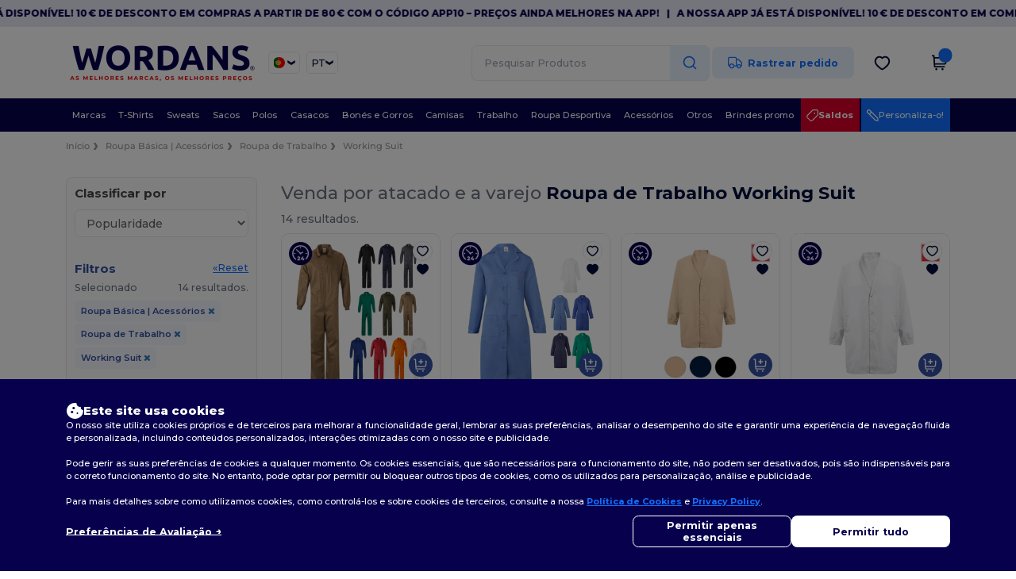

--- FILE ---
content_type: text/css
request_url: https://assets.wordans.pt/assets/tailwind-f289f8ccaf12bda1df9edf06f5992bfb40b7fcf18f794c8e52d913637b75adb1.css
body_size: 24997
content:
*,:before,:after{--tw-border-spacing-x: 0;--tw-border-spacing-y: 0;--tw-translate-x: 0;--tw-translate-y: 0;--tw-rotate: 0;--tw-skew-x: 0;--tw-skew-y: 0;--tw-scale-x: 1;--tw-scale-y: 1;--tw-pan-x: ;--tw-pan-y: ;--tw-pinch-zoom: ;--tw-scroll-snap-strictness: proximity;--tw-gradient-from-position: ;--tw-gradient-via-position: ;--tw-gradient-to-position: ;--tw-ordinal: ;--tw-slashed-zero: ;--tw-numeric-figure: ;--tw-numeric-spacing: ;--tw-numeric-fraction: ;--tw-ring-inset: ;--tw-ring-offset-width: 0px;--tw-ring-offset-color: #fff;--tw-ring-color: rgb(59 130 246 / .5);--tw-ring-offset-shadow: 0 0 #0000;--tw-ring-shadow: 0 0 #0000;--tw-shadow: 0 0 #0000;--tw-shadow-colored: 0 0 #0000;--tw-blur: ;--tw-brightness: ;--tw-contrast: ;--tw-grayscale: ;--tw-hue-rotate: ;--tw-invert: ;--tw-saturate: ;--tw-sepia: ;--tw-drop-shadow: ;--tw-backdrop-blur: ;--tw-backdrop-brightness: ;--tw-backdrop-contrast: ;--tw-backdrop-grayscale: ;--tw-backdrop-hue-rotate: ;--tw-backdrop-invert: ;--tw-backdrop-opacity: ;--tw-backdrop-saturate: ;--tw-backdrop-sepia: ;--tw-contain-size: ;--tw-contain-layout: ;--tw-contain-paint: ;--tw-contain-style: }::backdrop{--tw-border-spacing-x: 0;--tw-border-spacing-y: 0;--tw-translate-x: 0;--tw-translate-y: 0;--tw-rotate: 0;--tw-skew-x: 0;--tw-skew-y: 0;--tw-scale-x: 1;--tw-scale-y: 1;--tw-pan-x: ;--tw-pan-y: ;--tw-pinch-zoom: ;--tw-scroll-snap-strictness: proximity;--tw-gradient-from-position: ;--tw-gradient-via-position: ;--tw-gradient-to-position: ;--tw-ordinal: ;--tw-slashed-zero: ;--tw-numeric-figure: ;--tw-numeric-spacing: ;--tw-numeric-fraction: ;--tw-ring-inset: ;--tw-ring-offset-width: 0px;--tw-ring-offset-color: #fff;--tw-ring-color: rgb(59 130 246 / .5);--tw-ring-offset-shadow: 0 0 #0000;--tw-ring-shadow: 0 0 #0000;--tw-shadow: 0 0 #0000;--tw-shadow-colored: 0 0 #0000;--tw-blur: ;--tw-brightness: ;--tw-contrast: ;--tw-grayscale: ;--tw-hue-rotate: ;--tw-invert: ;--tw-saturate: ;--tw-sepia: ;--tw-drop-shadow: ;--tw-backdrop-blur: ;--tw-backdrop-brightness: ;--tw-backdrop-contrast: ;--tw-backdrop-grayscale: ;--tw-backdrop-hue-rotate: ;--tw-backdrop-invert: ;--tw-backdrop-opacity: ;--tw-backdrop-saturate: ;--tw-backdrop-sepia: ;--tw-contain-size: ;--tw-contain-layout: ;--tw-contain-paint: ;--tw-contain-style: }[x-cloak]{display:none!important}.no-bs{&.container{&:before,&:after{content:none}}}.no-bs #wrapper{padding-bottom:0}.no-scrollbar::-webkit-scrollbar{display:none}.no-scrollbar{-ms-overflow-style:none;scrollbar-width:none}body.wordans{*::-webkit-scrollbar{width:.5rem}*::-webkit-scrollbar-track{border-radius:.75rem}*::-webkit-scrollbar-track{--tw-bg-opacity: 1;background-color:rgb(229 231 235 / var(--tw-bg-opacity, 1))}*::-webkit-scrollbar-thumb{border-radius:.75rem}*::-webkit-scrollbar-thumb{--tw-bg-opacity: 1;background-color:rgb(27 22 73 / var(--tw-bg-opacity, 1))}}body.egotier{*::-webkit-scrollbar{width:.5rem}*::-webkit-scrollbar-track{border-radius:.75rem}*::-webkit-scrollbar-track{--tw-bg-opacity: 1;background-color:rgb(229 231 235 / var(--tw-bg-opacity, 1))}*::-webkit-scrollbar-thumb{border-radius:.75rem}*::-webkit-scrollbar-thumb{--tw-bg-opacity: 1 !important;background-color:rgb(69 69 69 / var(--tw-bg-opacity, 1))!important}}.\!container{width:100%!important}@media (min-width: 576px){.\!container{max-width:576px!important}}@media (min-width: 640px){.\!container{max-width:640px!important}}@media (min-width: 768px){.\!container{max-width:768px!important}}@media (min-width: 1024px){.\!container{max-width:1024px!important}}@media (min-width: 1439px){.\!container{max-width:1439px!important}}@media (min-width: 1536px){.\!container{max-width:1536px!important}}.only-mobile-grid{display:grid!important}@media (min-width: 768px){.only-mobile-grid{display:none!important}}.only-desktop-grid{display:none!important}@media (min-width: 768px){.only-desktop-grid{display:grid!important}}.only-mobile-flex{display:flex!important}@media (min-width: 768px){.only-mobile-flex{display:none!important}}.only-desktop-flex{display:none!important}@media (min-width: 768px){.only-desktop-flex{display:flex!important}}.only-mobile-block{display:block!important}@media (min-width: 768px){.only-mobile-block{display:none!important}}.only-desktop-block{display:none!important}@media (min-width: 768px){.only-desktop-block{display:block!important}}.wrapper{width:87vw;margin:0 auto;max-width:1600px}input.input-,select{--tw-bg-opacity: 1;background-color:rgb(252 252 252 / var(--tw-bg-opacity, 1))}.input-{margin-top:.75rem;margin-bottom:.75rem;display:block;height:45px!important;width:100%;border-radius:.75rem;border-width:1px;border-style:solid;--tw-border-opacity: 1;border-color:rgb(230 233 243 / var(--tw-border-opacity, 1));padding:1rem;font-size:1.25rem;line-height:1.75rem}input.input-lg{--tw-bg-opacity: 1;background-color:rgb(252 252 252 / var(--tw-bg-opacity, 1))}.input-lg{margin-top:.75rem;margin-bottom:.75rem;display:block;width:100%;border-radius:.75rem;border-width:1px;border-style:solid;--tw-border-opacity: 1;border-color:rgb(230 233 243 / var(--tw-border-opacity, 1));padding:1rem;font-size:1.25rem;line-height:1.75rem;height:50px!important}.native-input-{margin-top:.75rem;margin-bottom:.75rem;height:50px!important;border-radius:.75rem;border-width:1px;border-style:solid;--tw-border-opacity: 1;border-color:rgb(230 233 243 / var(--tw-border-opacity, 1));padding:1rem;font-size:1.25rem;line-height:1.75rem}.no-bs{select:not([multiple]){-webkit-appearance:none;-moz-appearance:none;appearance:none;background-image:url(//assets.wordans.com/images/wordans_2024/arrow_hollow_down.svg);background-position:right .7rem center;background-repeat:no-repeat;background-size:20px}select.filled-background:not([multiple]){background-image:url(//assets.wordans.com/images/wordans_2024/chevron_filled_background.svg);background-position:right center;background-size:contain}input.no-arrows::-webkit-outer-spin-button,input.no-arrows::-webkit-inner-spin-button{appearance:none;-webkit-appearance:none;margin:0}input.no-arrows[type=number]{-webkit-appearance:textfield;appearance:textfield;-moz-appearance:textfield}.content .static-pages a{--tw-text-opacity: 1;color:rgb(7 1 77 / var(--tw-text-opacity, 1))}.content .static-pages p{line-height:1.5}}.filter-tag{margin-top:.25rem;display:inline-block;border-radius:.5rem;--tw-bg-opacity: 1;background-color:rgb(243 245 250 / var(--tw-bg-opacity, 1));padding:.5rem .75rem;font-size:1rem;line-height:1.5rem;font-weight:600;--tw-text-opacity: 1;color:rgb(51 78 161 / var(--tw-text-opacity, 1))}@media (min-width: 768px){.filter-tag{font-size:1.125rem;line-height:1.75rem}}.filter-tag{a{margin-left:.5rem}a{--tw-text-opacity: 1 !important;color:rgb(51 78 161 / var(--tw-text-opacity, 1))!important}}.border-t{border-width:1px;border-bottom-width:0px;border-left-width:0px;border-right-width:0px;border-style:solid}.border-r{border-width:1px;border-top-width:0px;border-bottom-width:0px;border-left-width:0px;border-style:solid}.border-b{border-width:1px;border-top-width:0px;border-left-width:0px;border-right-width:0px;border-style:solid}.border-l{border-width:1px;border-top-width:0px;border-bottom-width:0px;border-right-width:0px;border-style:solid}.border-all{border-width:1px;border-style:solid;border-top-width:1px;border-bottom-width:1px;border-left-width:1px;border-right-width:1px}.border-light{border-width:1px;border-style:solid;--tw-border-opacity: 1;border-color:rgb(229 231 235 / var(--tw-border-opacity, 1))}.border-discount{border-width:2px;border-style:solid;--tw-border-opacity: 1;border-color:rgb(216 0 39 / var(--tw-border-opacity, 1))}.border-selected{border-width:2px;border-style:solid;--tw-border-opacity: 1;border-color:rgb(0 0 0 / var(--tw-border-opacity, 1))}.btn-{margin-left:.25rem;margin-right:.25rem;cursor:pointer;border-radius:.75rem;padding-left:4rem;padding-right:4rem;font-size:1.5rem;line-height:2rem;font-weight:700;line-height:45px!important}@media (min-width: 768px){.btn-{font-size:1.25rem;line-height:1.75rem}}.btn-primary-{margin-left:.25rem;margin-right:.25rem;cursor:pointer;border-radius:.75rem;padding-left:4rem;padding-right:4rem;font-size:1.5rem;line-height:2rem;font-weight:700;line-height:45px!important}@media (min-width: 768px){.btn-primary-{font-size:1.25rem;line-height:1.75rem}}.btn-primary-{cursor:pointer;border-radius:.75rem;--tw-bg-opacity: 1;background-color:rgb(242 244 249 / var(--tw-bg-opacity, 1));font-weight:700;--tw-text-opacity: 1 !important;color:rgb(0 34 138 / var(--tw-text-opacity, 1))!important;opacity:1}.btn-danger-{margin-left:.25rem;margin-right:.25rem;cursor:pointer;border-radius:.75rem;padding-left:4rem;padding-right:4rem;font-size:1.5rem;line-height:2rem;font-weight:700;line-height:45px!important}@media (min-width: 768px){.btn-danger-{font-size:1.25rem;line-height:1.75rem}}.btn-danger-{cursor:pointer;border-radius:.75rem;--tw-bg-opacity: 1;background-color:rgb(251 230 233 / var(--tw-bg-opacity, 1));font-weight:700;--tw-text-opacity: 1 !important;color:rgb(239 68 68 / var(--tw-text-opacity, 1))!important;opacity:1}.btn-active{cursor:pointer;border-radius:.75rem;border-width:1px;border-style:solid;--tw-border-opacity: 1;border-color:rgb(50 78 161 / var(--tw-border-opacity, 1));--tw-bg-opacity: 1;background-color:rgb(50 78 161 / var(--tw-bg-opacity, 1));--tw-text-opacity: 1;color:rgb(255 255 255 / var(--tw-text-opacity, 1));opacity:1}.btn-disabled{cursor:pointer;border-radius:.75rem;border-width:1px;border-style:solid;--tw-bg-opacity: 1;background-color:rgb(255 255 255 / var(--tw-bg-opacity, 1));opacity:.4}.\!disabled,.disabled{pointer-events:none;opacity:.8}.title-{margin-top:0;margin-bottom:0;font-size:1.875rem;line-height:2.25rem;font-weight:700;--tw-text-opacity: 1;color:rgb(27 22 73 / var(--tw-text-opacity, 1))}@media (min-width: 768px){.title-{margin-top:5rem;margin-bottom:1rem;font-size:2.25rem;line-height:2.5rem}}.subtitle-{margin-top:0;margin-bottom:1rem;font-size:1.875rem;line-height:2.25rem;font-weight:700;--tw-text-opacity: 1;color:rgb(0 0 0 / var(--tw-text-opacity, 1))}@media (min-width: 768px){.subtitle-{margin-top:3rem}}.text-small{margin-bottom:.75rem;font-size:1.25rem;line-height:1.75rem;--tw-text-opacity: 1;color:rgb(156 163 175 / var(--tw-text-opacity, 1))}.text-medium{margin-bottom:.75rem;font-size:1.5rem;line-height:2rem;--tw-text-opacity: 1;color:rgb(156 163 175 / var(--tw-text-opacity, 1))}.horizontal-line{border-width:1px;border-top-width:0px;border-left-width:0px;border-right-width:0px;border-style:solid;--tw-border-opacity: 1;border-color:rgb(229 231 235 / var(--tw-border-opacity, 1));margin-top:1.5rem!important;margin-bottom:1.5rem!important;min-width:100%;border-bottom-width:1px;background-image:none!important}@media (min-width: 768px){.horizontal-line{margin-top:2rem!important;margin-bottom:2rem!important}}.card{background-color:#fafafc!important;--tw-border-opacity: 1;border-color:rgb(229 231 235 / var(--tw-border-opacity, 1));border-radius:.75rem;border-width:1px;border-style:solid;padding-top:2rem;padding-bottom:2rem;font-size:1.25rem;line-height:1.75rem}@media (min-width: 1024px){.card{font-size:1.5rem;line-height:2rem}}.card-title{border-width:1px;border-top-width:0px;border-left-width:0px;border-right-width:0px;border-style:solid;--tw-border-opacity: 1;border-color:rgb(229 231 235 / var(--tw-border-opacity, 1));border-bottom-width:1px;padding-left:1.5rem;padding-right:1.5rem;padding-bottom:1.5rem}@media (min-width: 768px){.card-title{padding-left:2rem;padding-right:2rem}}.card-body{padding:1.5rem}@media (min-width: 768px){.card-body{padding:2rem}}.card-footer{border-width:1px;border-bottom-width:0px;border-left-width:0px;border-right-width:0px;border-style:solid;--tw-border-opacity: 1;border-color:rgb(229 231 235 / var(--tw-border-opacity, 1));border-top-width:1px;padding:1rem 1.5rem}@media (min-width: 768px){.card-footer{padding-left:2rem;padding-right:2rem;padding-top:2rem}}.light-border{--tw-border-opacity: 1;border-color:rgb(229 231 235 / var(--tw-border-opacity, 1))}.validation-error{padding-top:.5rem;padding-bottom:.5rem;font-size:1.125rem;line-height:1.75rem;--tw-text-opacity: 1;color:rgb(239 68 68 / var(--tw-text-opacity, 1))}.validation-success{padding-top:.5rem;padding-bottom:.5rem;font-size:1.125rem;line-height:1.75rem;--tw-text-opacity: 1;color:rgb(110 178 84 / var(--tw-text-opacity, 1))}.landing__header{margin-bottom:2.5rem;font-size:3rem;line-height:1;font-weight:700;--tw-text-opacity: 1;color:rgb(251 176 59 / var(--tw-text-opacity, 1))}@media (min-width: 768px){.landing__header{text-align:left}}.landing__section{min-height:400px;padding-top:5rem;padding-bottom:5rem;text-align:center}@media (min-width: 768px){.landing__section{display:flex;flex-direction:column;align-items:center;text-align:left}}.a--background{background-position:center;background-repeat:no-repeat;background-size:cover}.landing__subheader{font-size:1.875rem;line-height:2.25rem;--tw-text-opacity: 1;color:rgb(251 176 59 / var(--tw-text-opacity, 1))}@media (min-width: 768px){.landing__subheader{font-size:2.25rem;line-height:2.5rem}}.landing__text{margin-bottom:2.5rem;text-align:justify}.landing__cta{margin-left:auto;margin-right:auto;display:block;border-radius:9999px;--tw-bg-opacity: 1;background-color:rgb(0 34 138 / var(--tw-bg-opacity, 1));padding:1rem 2.5rem;font-weight:700;--tw-text-opacity: 1;color:rgb(255 255 255 / var(--tw-text-opacity, 1))}@media (min-width: 768px){.landing__cta{margin-left:0;margin-right:0}}.landing__cta{box-shadow:9px 17px 14px #1b164945}.landing__cta--white{--tw-bg-opacity: 1;background-color:rgb(255 255 255 / var(--tw-bg-opacity, 1));--tw-text-opacity: 1;color:rgb(251 176 59 / var(--tw-text-opacity, 1))}.landing__section-content{text-align:left}@media (min-width: 768px){.landing__section-content{text-align:center}}.order-status-tag{border-bottom-left-radius:.75rem;border-top-right-radius:.75rem;padding:.5rem 1.5rem .5rem 1rem;font-weight:700;--tw-text-opacity: 1;color:rgb(0 14 58 / var(--tw-text-opacity, 1))}.order-status-tag-tracking{border-radius:.75rem;padding:.5rem;font-weight:700;--tw-text-opacity: 1;color:rgb(0 14 58 / var(--tw-text-opacity, 1))}.section-title{margin-top:0;margin-bottom:0;font-size:1.875rem;line-height:2.25rem;font-weight:700;--tw-text-opacity: 1;color:rgb(27 22 73 / var(--tw-text-opacity, 1))}@media (min-width: 768px){.section-title{margin-top:5rem;margin-bottom:1rem;font-size:2.25rem;line-height:2.5rem}}.section-title{margin-top:0;font-weight:800;--tw-text-opacity: 1;color:rgb(0 14 58 / var(--tw-text-opacity, 1))}.section-cta{margin-left:auto;margin-right:auto;margin-top:1.5rem;display:block!important;width:100%;border-radius:.75rem;border-width:2px;border-style:solid;--tw-border-opacity: 1;border-color:rgb(51 78 161 / var(--tw-border-opacity, 1));padding:1rem 5rem;text-align:center;font-size:1.5rem;line-height:2rem;font-weight:700;--tw-text-opacity: 1;color:rgb(51 78 161 / var(--tw-text-opacity, 1))}@media (min-width: 768px){.section-cta{margin-top:3rem;width:35rem}}.add-to-wishlist,.add-to-wishlist-new-design{border-width:1px;border-style:solid;border-top-width:1px;border-bottom-width:1px;border-left-width:1px;border-right-width:1px;--tw-border-opacity: 1;border-color:rgb(229 231 235 / var(--tw-border-opacity, 1));position:absolute;top:10px;right:10px;z-index:10;height:2.5rem;width:2.5rem;border-radius:9999px;--tw-bg-opacity: 1 !important;background-color:rgb(255 255 255 / var(--tw-bg-opacity, 1))!important;&.product-page{top:0!important}.fa-heart-o,.fa-heart{background:unset!important;border:0!important}}.image-overlay-title{position:absolute;inset:50% auto auto 50%;margin-bottom:0;--tw-translate-x: -50%;--tw-translate-y: -50%;transform:translate(var(--tw-translate-x),var(--tw-translate-y)) rotate(var(--tw-rotate)) skew(var(--tw-skew-x)) skewY(var(--tw-skew-y)) scaleX(var(--tw-scale-x)) scaleY(var(--tw-scale-y));padding:0;text-align:center;font-size:1.875rem;line-height:2.25rem;font-weight:700}@media (min-width: 768px){.image-overlay-title{padding:1rem;font-size:3rem;line-height:1}}.eg-filter-tag{margin-top:.25rem;display:inline-block;border-radius:.5rem;--tw-bg-opacity: 1;background-color:rgb(249 249 249 / var(--tw-bg-opacity, 1));padding:.5rem .75rem;font-size:1rem;line-height:1.5rem;font-weight:600;opacity:.5}@media (min-width: 768px){.eg-filter-tag{font-size:1.125rem;line-height:1.75rem}}.\!rounded-filters,.rounded-filters{border-bottom-left-radius:.75rem;border-top-right-radius:.75rem;padding:.5rem 1.5rem .5rem 1rem;font-weight:700;--tw-text-opacity: 1;color:rgb(0 14 58 / var(--tw-text-opacity, 1))}.rounded-filters-2{border-top-left-radius:.75rem;border-bottom-right-radius:.75rem;padding:.5rem 1.5rem .5rem 1rem;font-weight:700}.eg-headers-static-pages{font-size:1.875rem;line-height:2.25rem;font-weight:700;--tw-text-opacity: 1;color:rgb(36 36 36 / var(--tw-text-opacity, 1))}.eg-section-title{margin-top:0;margin-bottom:0;font-size:1.875rem;line-height:2.25rem;font-weight:700;--tw-text-opacity: 1;color:rgb(27 22 73 / var(--tw-text-opacity, 1))}@media (min-width: 768px){.eg-section-title{margin-top:5rem;margin-bottom:1rem;font-size:2.25rem;line-height:2.5rem}}.eg-section-title{margin-top:0;font-size:1.875rem!important;line-height:2.25rem!important;font-weight:800!important;--tw-text-opacity: 1;color:rgb(16 16 16 / var(--tw-text-opacity, 1))}.eg-section-cta{margin-bottom:2rem;border-radius:.75rem;border-width:2px;border-style:solid;--tw-border-opacity: 1;border-color:rgb(36 36 36 / var(--tw-border-opacity, 1));padding:1rem 10rem;font-size:1.125rem;line-height:1.75rem;font-weight:700;--tw-text-opacity: 1;color:rgb(36 36 36 / var(--tw-text-opacity, 1))}@media (min-width: 768px){.eg-section-cta{font-size:1.5rem;line-height:2rem}}.eg-section-cta{margin-left:auto;margin-right:auto;margin-top:1.5rem;display:block!important;width:100%;border-radius:.75rem;border-width:2px;border-style:solid;--tw-border-opacity: 1;border-color:rgb(36 36 36 / var(--tw-border-opacity, 1));padding:1rem 5rem;text-align:center;font-size:1.5rem;line-height:2rem;font-weight:700;--tw-text-opacity: 1;color:rgb(36 36 36 / var(--tw-text-opacity, 1))}@media (min-width: 768px){.eg-section-cta{margin-top:3rem;width:35rem}}.prepend-breadcrumb-chevron{display:flex}.prepend-breadcrumb-chevron:before{margin-top:1px;margin-right:.5rem;display:block;height:1.5rem;width:1.5rem;background-image:url(//assets.wordans.com/../images/wordans_2024/chevron_right_breadcrumb.svg);background-size:contain;background-repeat:no-repeat;--tw-content: " ";content:var(--tw-content)}.sr-only{position:absolute;width:1px;height:1px;padding:0;margin:-1px;overflow:hidden;clip:rect(0,0,0,0);white-space:nowrap;border-width:0}.pointer-events-none{pointer-events:none}.\!visible{visibility:visible!important}.visible{visibility:visible}.invisible{visibility:hidden}.static{position:static}.fixed{position:fixed}.\!absolute{position:absolute!important}.absolute{position:absolute}.relative{position:relative}.sticky{position:sticky}.inset-0{inset:0}.inset-auto{inset:auto}.inset-y-0{top:0;bottom:0}.\!bottom-auto{bottom:auto!important}.\!left-auto{left:auto!important}.\!right-0{right:0!important}.\!right-8{right:2rem!important}.\!top-8{top:2rem!important}.-top-1\/2{top:-50%}.-top-4{top:-1rem}.bottom-0{bottom:0}.bottom-1\/4{bottom:25%}.bottom-10{bottom:2.5rem}.bottom-12{bottom:3rem}.bottom-4{bottom:1rem}.bottom-7{bottom:1.75rem}.bottom-\[20px\]{bottom:20px}.bottom-\[4rem\]{bottom:4rem}.bottom-\[80px\]{bottom:80px}.bottom-auto{bottom:auto}.bottom-full{bottom:100%}.end-1{inset-inline-end:.25rem}.left-0{left:0}.left-1\/2{left:50%}.left-12{left:3rem}.left-2{left:.5rem}.left-2\/4{left:50%}.left-6{left:1.5rem}.left-\[-50px\]{left:-50px}.left-\[-6\.5vw\]{left:-6.5vw}.left-\[10px\]{left:10px}.left-\[1px\]{left:1px}.left-\[4px\]{left:4px}.left-\[50px\]{left:50px}.left-auto{left:auto}.right-0{right:0}.right-1\/2{right:50%}.right-10{right:2.5rem}.right-12{right:3rem}.right-2{right:.5rem}.right-20{right:5rem}.right-28{right:7rem}.right-3{right:.75rem}.right-4{right:1rem}.right-6{right:1.5rem}.right-\[-50px\]{right:-50px}.right-\[10px\]{right:10px}.right-\[10x\]{right:10x}.right-\[12px\]{right:12px}.right-\[15px\]{right:15px}.right-\[17px\]{right:17px}.right-\[3rem\]{right:3rem}.right-\[57px\]{right:57px}.right-\[6\.5vw\]{right:6.5vw}.right-\[60px\]{right:60px}.right-auto{right:auto}.top-0{top:0}.top-1{top:.25rem}.top-1\/2{top:50%}.top-1\/4{top:25%}.top-10{top:2.5rem}.top-16{top:4rem}.top-2{top:.5rem}.top-2\/4{top:50%}.top-20{top:5rem}.top-4{top:1rem}.top-40{top:10rem}.top-8{top:2rem}.top-\[-12px\]{top:-12px}.top-\[-300\%\]{top:-300%}.top-\[104\%\]{top:104%}.top-\[10px\]{top:10px}.top-\[15px\]{top:15px}.top-\[1px\]{top:1px}.top-\[32px\]{top:32px}.top-\[50\%\]{top:50%}.top-\[55px\]{top:55px}.top-\[65\%\]{top:65%}.top-auto{top:auto}.top-full{top:100%}.-z-10{z-index:-10}.z-0{z-index:0}.z-10{z-index:10}.z-20{z-index:20}.z-30{z-index:30}.z-40{z-index:40}.z-50{z-index:50}.z-\[1000\]{z-index:1000}.z-\[1001\]{z-index:1001}.z-\[10\]{z-index:10}.z-\[60\]{z-index:60}.z-\[650\]{z-index:650}.z-\[70\]{z-index:70}.order-1{order:1}.order-10{order:10}.order-11{order:11}.order-12{order:12}.order-2{order:2}.order-3{order:3}.order-4{order:4}.order-5{order:5}.order-6{order:6}.order-7{order:7}.order-8{order:8}.order-9{order:9}.order-first{order:-9999}.order-last{order:9999}.col-auto{grid-column:auto}.col-span-1{grid-column:span 1 / span 1}.col-span-12{grid-column:span 12 / span 12}.col-span-2{grid-column:span 2 / span 2}.col-span-3{grid-column:span 3 / span 3}.col-span-4{grid-column:span 4 / span 4}.col-span-5{grid-column:span 5 / span 5}.col-span-6{grid-column:span 6 / span 6}.col-span-7{grid-column:span 7 / span 7}.col-span-8{grid-column:span 8 / span 8}.col-span-9{grid-column:span 9 / span 9}.float-right{float:right}.float-left{float:left}.float-none{float:none}.\!m-0{margin:0!important}.m-0{margin:0}.m-1{margin:.25rem}.m-2{margin:.5rem}.m-3{margin:.75rem}.m-4{margin:1rem}.m-5{margin:1.25rem}.m-8{margin:2rem}.m-auto{margin:auto}.\!-mx-8{margin-left:-2rem!important;margin-right:-2rem!important}.\!mx-0{margin-left:0!important;margin-right:0!important}.\!mx-2{margin-left:.5rem!important;margin-right:.5rem!important}.\!my-0{margin-top:0!important;margin-bottom:0!important}.\!my-10{margin-top:2.5rem!important;margin-bottom:2.5rem!important}.\!my-12{margin-top:3rem!important;margin-bottom:3rem!important}.\!my-6{margin-top:1.5rem!important;margin-bottom:1.5rem!important}.-mx-4{margin-left:-1rem;margin-right:-1rem}.-mx-6{margin-left:-1.5rem;margin-right:-1.5rem}.mx-0{margin-left:0;margin-right:0}.mx-1{margin-left:.25rem;margin-right:.25rem}.mx-2{margin-left:.5rem;margin-right:.5rem}.mx-3{margin-left:.75rem;margin-right:.75rem}.mx-4{margin-left:1rem;margin-right:1rem}.mx-5{margin-left:1.25rem;margin-right:1.25rem}.mx-6{margin-left:1.5rem;margin-right:1.5rem}.mx-8{margin-left:2rem;margin-right:2rem}.mx-\[15px\]{margin-left:15px;margin-right:15px}.mx-auto{margin-left:auto;margin-right:auto}.my-0{margin-top:0;margin-bottom:0}.my-1{margin-top:.25rem;margin-bottom:.25rem}.my-10{margin-top:2.5rem;margin-bottom:2.5rem}.my-12{margin-top:3rem;margin-bottom:3rem}.my-16{margin-top:4rem;margin-bottom:4rem}.my-2{margin-top:.5rem;margin-bottom:.5rem}.my-24{margin-top:6rem;margin-bottom:6rem}.my-28{margin-top:7rem;margin-bottom:7rem}.my-3{margin-top:.75rem;margin-bottom:.75rem}.my-4{margin-top:1rem;margin-bottom:1rem}.my-5{margin-top:1.25rem;margin-bottom:1.25rem}.my-56{margin-top:14rem;margin-bottom:14rem}.my-6{margin-top:1.5rem;margin-bottom:1.5rem}.my-8{margin-top:2rem;margin-bottom:2rem}.my-auto{margin-top:auto;margin-bottom:auto}.\!mb-0{margin-bottom:0!important}.\!mb-12{margin-bottom:3rem!important}.\!mb-2{margin-bottom:.5rem!important}.\!mb-4{margin-bottom:1rem!important}.\!mb-6{margin-bottom:1.5rem!important}.\!mb-\[-2rem\]{margin-bottom:-2rem!important}.\!mb-\[-3px\]{margin-bottom:-3px!important}.\!ml-0{margin-left:0!important}.\!ml-2{margin-left:.5rem!important}.\!ml-4{margin-left:1rem!important}.\!mr-0{margin-right:0!important}.\!mr-2{margin-right:.5rem!important}.\!mt-0{margin-top:0!important}.\!mt-2{margin-top:.5rem!important}.\!mt-4{margin-top:1rem!important}.-mb-2{margin-bottom:-.5rem}.-mb-4{margin-bottom:-1rem}.-ml-1{margin-left:-.25rem}.-ml-2{margin-left:-.5rem}.-mt-12{margin-top:-3rem}.-mt-2{margin-top:-.5rem}.-mt-4{margin-top:-1rem}.mb-0{margin-bottom:0}.mb-1{margin-bottom:.25rem}.mb-10{margin-bottom:2.5rem}.mb-12{margin-bottom:3rem}.mb-14{margin-bottom:3.5rem}.mb-16{margin-bottom:4rem}.mb-2{margin-bottom:.5rem}.mb-20{margin-bottom:5rem}.mb-28{margin-bottom:7rem}.mb-3{margin-bottom:.75rem}.mb-4{margin-bottom:1rem}.mb-40{margin-bottom:10rem}.mb-5{margin-bottom:1.25rem}.mb-6{margin-bottom:1.5rem}.mb-8{margin-bottom:2rem}.mb-\[15px\]{margin-bottom:15px}.mb-\[30px\]{margin-bottom:30px}.mb-auto{margin-bottom:auto}.ml-0{margin-left:0}.ml-1{margin-left:.25rem}.ml-10{margin-left:2.5rem}.ml-2{margin-left:.5rem}.ml-3{margin-left:.75rem}.ml-4{margin-left:1rem}.ml-6{margin-left:1.5rem}.ml-8{margin-left:2rem}.ml-\[-10px\]{margin-left:-10px}.ml-\[-2\.5vw\]{margin-left:-2.5vw}.ml-\[-20px\]{margin-left:-20px}.ml-\[-30px\]{margin-left:-30px}.ml-\[-5px\]{margin-left:-5px}.ml-\[calc\(50px\+0\.5rem\)\]{margin-left:calc(50px + .5rem)}.ml-auto{margin-left:auto}.mr-0{margin-right:0}.mr-1{margin-right:.25rem}.mr-12{margin-right:3rem}.mr-16{margin-right:4rem}.mr-2{margin-right:.5rem}.mr-3{margin-right:.75rem}.mr-4{margin-right:1rem}.mr-5{margin-right:1.25rem}.mr-6{margin-right:1.5rem}.mr-8{margin-right:2rem}.mr-\[-10px\]{margin-right:-10px}.mr-\[115px\]{margin-right:115px}.ms-1{margin-inline-start:.25rem}.mt-0{margin-top:0}.mt-0\.5{margin-top:.125rem}.mt-1{margin-top:.25rem}.mt-1\.5{margin-top:.375rem}.mt-10{margin-top:2.5rem}.mt-12{margin-top:3rem}.mt-16{margin-top:4rem}.mt-2{margin-top:.5rem}.mt-20{margin-top:5rem}.mt-24{margin-top:6rem}.mt-3{margin-top:.75rem}.mt-32{margin-top:8rem}.mt-4{margin-top:1rem}.mt-5{margin-top:1.25rem}.mt-6{margin-top:1.5rem}.mt-8{margin-top:2rem}.mt-\[-4px\]{margin-top:-4px}.mt-\[-5rem\]{margin-top:-5rem}.mt-\[1px\]{margin-top:1px}.mt-\[2px\]{margin-top:2px}.mt-auto{margin-top:auto}.box-border{box-sizing:border-box}.line-clamp-1{overflow:hidden;display:-webkit-box;-webkit-box-orient:vertical;-webkit-line-clamp:1}.line-clamp-2{overflow:hidden;display:-webkit-box;-webkit-box-orient:vertical;-webkit-line-clamp:2}.\!block{display:block!important}.block{display:block}.inline-block{display:inline-block}.\!inline{display:inline!important}.inline{display:inline}.\!flex{display:flex!important}.flex{display:flex}.inline-flex{display:inline-flex}.table{display:table}.table-caption{display:table-caption}.table-cell{display:table-cell}.table-column{display:table-column}.table-column-group{display:table-column-group}.table-footer-group{display:table-footer-group}.table-header-group{display:table-header-group}.table-row-group{display:table-row-group}.table-row{display:table-row}.\!grid{display:grid!important}.grid{display:grid}.contents{display:contents}.list-item{display:list-item}.\!hidden{display:none!important}.hidden{display:none}.aspect-\[2\/2\.23\]{aspect-ratio:2/2.23}.aspect-\[2\/2\.75\]{aspect-ratio:2/2.75}.aspect-\[2\/3\]{aspect-ratio:2/3}.aspect-\[3\/2\]{aspect-ratio:3/2}.aspect-\[3\/4\]{aspect-ratio:3/4}.aspect-square{aspect-ratio:1 / 1}.aspect-video{aspect-ratio:16 / 9}.size-10{width:2.5rem;height:2.5rem}.size-11{width:2.75rem;height:2.75rem}.size-12{width:3rem;height:3rem}.size-14{width:3.5rem;height:3.5rem}.size-16{width:4rem;height:4rem}.size-20{width:5rem;height:5rem}.size-40{width:10rem;height:10rem}.size-60{width:15rem;height:15rem}.size-80{width:20rem;height:20rem}.\!h-10{height:2.5rem!important}.\!h-16{height:4rem!important}.\!h-\[100px\]{height:100px!important}.\!h-\[25px\]{height:25px!important}.\!h-\[30px\]{height:30px!important}.\!h-\[35px\]{height:35px!important}.\!h-\[40px\]{height:40px!important}.\!h-\[45px\]{height:45px!important}.\!h-\[50px\]{height:50px!important}.\!h-\[55px\]{height:55px!important}.\!h-\[80px\]{height:80px!important}.\!h-\[85px\]{height:85px!important}.\!h-full{height:100%!important}.h-0{height:0px}.h-1{height:.25rem}.h-1\/2{height:50%}.h-10{height:2.5rem}.h-12{height:3rem}.h-14{height:3.5rem}.h-16{height:4rem}.h-2{height:.5rem}.h-20{height:5rem}.h-24{height:6rem}.h-28{height:7rem}.h-3{height:.75rem}.h-32{height:8rem}.h-4{height:1rem}.h-48{height:12rem}.h-5{height:1.25rem}.h-6{height:1.5rem}.h-7{height:1.75rem}.h-8{height:2rem}.h-\[100px\]{height:100px}.h-\[120px\]{height:120px}.h-\[130px\]{height:130px}.h-\[140px\]{height:140px}.h-\[15px\]{height:15px}.h-\[16px\]{height:16px}.h-\[170px\]{height:170px}.h-\[180px\]{height:180px}.h-\[18px\]{height:18px}.h-\[200px\]{height:200px}.h-\[20px\]{height:20px}.h-\[218px\]{height:218px}.h-\[21px\]{height:21px}.h-\[220px\]{height:220px}.h-\[25px\]{height:25px}.h-\[260px\]{height:260px}.h-\[30px\]{height:30px}.h-\[35px\]{height:35px}.h-\[36px\]{height:36px}.h-\[40px\]{height:40px}.h-\[45px\]{height:45px}.h-\[50px\]{height:50px}.h-\[56px\]{height:56px}.h-\[60px\]{height:60px}.h-\[65px\]{height:65px}.h-\[7\.5rem\]{height:7.5rem}.h-\[70svh\]{height:70svh}.h-\[90px\]{height:90px}.h-\[calc\(100\%-50px\)\]{height:calc(100% - 50px)}.h-\[calc\(100\%-80px\)\]{height:calc(100% - 80px)}.h-auto{height:auto}.h-fit{height:-moz-fit-content;height:fit-content}.h-full{height:100%}.h-min{height:-moz-min-content;height:min-content}.h-screen{height:100vh}.h-svh{height:100svh}.max-h-52{max-height:13rem}.max-h-60{max-height:15rem}.max-h-96{max-height:24rem}.max-h-\[100px\]{max-height:100px}.max-h-\[18px\]{max-height:18px}.max-h-\[200px\]{max-height:200px}.max-h-\[20rem\]{max-height:20rem}.max-h-\[22px\]{max-height:22px}.max-h-\[26px\]{max-height:26px}.max-h-\[27px\]{max-height:27px}.max-h-\[300px\]{max-height:300px}.max-h-\[30px\]{max-height:30px}.max-h-\[3rem\]{max-height:3rem}.max-h-\[400px\]{max-height:400px}.max-h-\[45px\]{max-height:45px}.max-h-\[60vh\]{max-height:60vh}.max-h-\[65vh\]{max-height:65vh}.max-h-\[70vh\]{max-height:70vh}.max-h-\[90\%\]{max-height:90%}.max-h-full{max-height:100%}.min-h-0{min-height:0px}.min-h-\[103vw\]{min-height:103vw}.min-h-\[105vw\]{min-height:105vw}.min-h-\[24px\]{min-height:24px}.min-h-\[25vw\]{min-height:25vw}.min-h-\[400px\]{min-height:400px}.min-h-\[50px\]{min-height:50px}.min-h-\[50vw\]{min-height:50vw}.min-h-\[76vw\]{min-height:76vw}.min-h-full{min-height:100%}.min-h-screen{min-height:100vh}.\!w-10{width:2.5rem!important}.\!w-12{width:3rem!important}.\!w-6{width:1.5rem!important}.\!w-8{width:2rem!important}.\!w-\[100px\]{width:100px!important}.\!w-\[auto\]{width:auto!important}.\!w-fit{width:-moz-fit-content!important;width:fit-content!important}.\!w-full{width:100%!important}.w-1{width:.25rem}.w-1\/2{width:50%}.w-1\/3{width:33.333333%}.w-1\/4{width:25%}.w-10{width:2.5rem}.w-12{width:3rem}.w-14{width:3.5rem}.w-16{width:4rem}.w-2{width:.5rem}.w-2\/3{width:66.666667%}.w-20{width:5rem}.w-24{width:6rem}.w-3{width:.75rem}.w-3\/4{width:75%}.w-32{width:8rem}.w-4{width:1rem}.w-40{width:10rem}.w-5{width:1.25rem}.w-6{width:1.5rem}.w-6\/12{width:50%}.w-7{width:1.75rem}.w-8{width:2rem}.w-9{width:2.25rem}.w-\[100px\]{width:100px}.w-\[104px\]{width:104px}.w-\[105\%\]{width:105%}.w-\[120px\]{width:120px}.w-\[12px\]{width:12px}.w-\[155px\]{width:155px}.w-\[15px\]{width:15px}.w-\[16px\]{width:16px}.w-\[18px\]{width:18px}.w-\[200px\]{width:200px}.w-\[20px\]{width:20px}.w-\[220px\]{width:220px}.w-\[241px\]{width:241px}.w-\[25px\]{width:25px}.w-\[280px\]{width:280px}.w-\[30px\]{width:30px}.w-\[35px\]{width:35px}.w-\[36px\]{width:36px}.w-\[36rem\]{width:36rem}.w-\[4\.5rem\]{width:4.5rem}.w-\[400px\]{width:400px}.w-\[40px\]{width:40px}.w-\[45\%\]{width:45%}.w-\[45px\]{width:45px}.w-\[50px\]{width:50px}.w-\[54px\]{width:54px}.w-\[60px\]{width:60px}.w-\[7\.5rem\]{width:7.5rem}.w-\[70px\]{width:70px}.w-\[75\%\]{width:75%}.w-\[80\%\]{width:80%}.w-\[80px\]{width:80px}.w-\[80vw\]{width:80vw}.w-\[85vw\]{width:85vw}.w-\[calc\(100\%-\(60px\+110px\)\)\]{width:calc(100% - 170px)}.w-\[calc\(100\%-115px\)\]{width:calc(100% - 115px)}.w-auto{width:auto}.w-fit{width:-moz-fit-content;width:fit-content}.w-full{width:100%}.w-min{width:-moz-min-content;width:min-content}.w-screen{width:100vw}.min-w-0{min-width:0px}.min-w-16{min-width:4rem}.min-w-\[120px\]{min-width:120px}.min-w-\[150px\]{min-width:150px}.min-w-\[200px\]{min-width:200px}.min-w-\[240px\]{min-width:240px}.min-w-\[241px\]{min-width:241px}.min-w-\[250px\]{min-width:250px}.min-w-\[260px\]{min-width:260px}.min-w-\[300px\]{min-width:300px}.min-w-\[340px\]{min-width:340px}.min-w-\[350px\]{min-width:350px}.min-w-\[64px\]{min-width:64px}.min-w-\[7\.5rem\]{min-width:7.5rem}.min-w-full{min-width:100%}.max-w-1\/2{max-width:50%}.max-w-1\/4{max-width:25%}.max-w-3xl{max-width:48rem}.max-w-6xl{max-width:72rem}.max-w-\[120px\]{max-width:120px}.max-w-\[26rem\]{max-width:26rem}.max-w-\[300px\]{max-width:300px}.max-w-\[30px\]{max-width:30px}.max-w-\[350px\]{max-width:350px}.max-w-\[40px\]{max-width:40px}.max-w-\[450px\]{max-width:450px}.max-w-\[500px\]{max-width:500px}.max-w-\[50px\]{max-width:50px}.max-w-\[550px\]{max-width:550px}.max-w-\[60px\]{max-width:60px}.max-w-\[66\%\]{max-width:66%}.max-w-\[80\%\]{max-width:80%}.max-w-full{max-width:100%}.max-w-md{max-width:28rem}.max-w-none{max-width:none}.max-w-xs{max-width:20rem}.flex-1{flex:1 1 0%}.flex-auto{flex:1 1 auto}.flex-none{flex:none}.flex-shrink{flex-shrink:1}.flex-shrink-0{flex-shrink:0}.shrink{flex-shrink:1}.shrink-0{flex-shrink:0}.flex-grow,.grow{flex-grow:1}.grow-0{flex-grow:0}.basis-1\/3{flex-basis:33.333333%}.basis-2\/3{flex-basis:66.666667%}.table-auto{table-layout:auto}.border-collapse{border-collapse:collapse}.border-separate{border-collapse:separate}.-translate-x-1\/2,.-translate-x-2\/4{--tw-translate-x: -50%;transform:translate(var(--tw-translate-x),var(--tw-translate-y)) rotate(var(--tw-rotate)) skew(var(--tw-skew-x)) skewY(var(--tw-skew-y)) scaleX(var(--tw-scale-x)) scaleY(var(--tw-scale-y))}.-translate-x-full{--tw-translate-x: -100%;transform:translate(var(--tw-translate-x),var(--tw-translate-y)) rotate(var(--tw-rotate)) skew(var(--tw-skew-x)) skewY(var(--tw-skew-y)) scaleX(var(--tw-scale-x)) scaleY(var(--tw-scale-y))}.-translate-y-1\/2{--tw-translate-y: -50%;transform:translate(var(--tw-translate-x),var(--tw-translate-y)) rotate(var(--tw-rotate)) skew(var(--tw-skew-x)) skewY(var(--tw-skew-y)) scaleX(var(--tw-scale-x)) scaleY(var(--tw-scale-y))}.-translate-y-1\/4{--tw-translate-y: -25%;transform:translate(var(--tw-translate-x),var(--tw-translate-y)) rotate(var(--tw-rotate)) skew(var(--tw-skew-x)) skewY(var(--tw-skew-y)) scaleX(var(--tw-scale-x)) scaleY(var(--tw-scale-y))}.-translate-y-2\/4{--tw-translate-y: -50%;transform:translate(var(--tw-translate-x),var(--tw-translate-y)) rotate(var(--tw-rotate)) skew(var(--tw-skew-x)) skewY(var(--tw-skew-y)) scaleX(var(--tw-scale-x)) scaleY(var(--tw-scale-y))}.-translate-y-\[30\%\]{--tw-translate-y: -30%;transform:translate(var(--tw-translate-x),var(--tw-translate-y)) rotate(var(--tw-rotate)) skew(var(--tw-skew-x)) skewY(var(--tw-skew-y)) scaleX(var(--tw-scale-x)) scaleY(var(--tw-scale-y))}.translate-x-0{--tw-translate-x: 0px;transform:translate(var(--tw-translate-x),var(--tw-translate-y)) rotate(var(--tw-rotate)) skew(var(--tw-skew-x)) skewY(var(--tw-skew-y)) scaleX(var(--tw-scale-x)) scaleY(var(--tw-scale-y))}.translate-x-\[16px\]{--tw-translate-x: 16px;transform:translate(var(--tw-translate-x),var(--tw-translate-y)) rotate(var(--tw-rotate)) skew(var(--tw-skew-x)) skewY(var(--tw-skew-y)) scaleX(var(--tw-scale-x)) scaleY(var(--tw-scale-y))}.translate-x-\[65\%\]{--tw-translate-x: 65%;transform:translate(var(--tw-translate-x),var(--tw-translate-y)) rotate(var(--tw-rotate)) skew(var(--tw-skew-x)) skewY(var(--tw-skew-y)) scaleX(var(--tw-scale-x)) scaleY(var(--tw-scale-y))}.translate-x-full{--tw-translate-x: 100%;transform:translate(var(--tw-translate-x),var(--tw-translate-y)) rotate(var(--tw-rotate)) skew(var(--tw-skew-x)) skewY(var(--tw-skew-y)) scaleX(var(--tw-scale-x)) scaleY(var(--tw-scale-y))}.translate-y-0{--tw-translate-y: 0px;transform:translate(var(--tw-translate-x),var(--tw-translate-y)) rotate(var(--tw-rotate)) skew(var(--tw-skew-x)) skewY(var(--tw-skew-y)) scaleX(var(--tw-scale-x)) scaleY(var(--tw-scale-y))}.translate-y-1\/4{--tw-translate-y: 25%;transform:translate(var(--tw-translate-x),var(--tw-translate-y)) rotate(var(--tw-rotate)) skew(var(--tw-skew-x)) skewY(var(--tw-skew-y)) scaleX(var(--tw-scale-x)) scaleY(var(--tw-scale-y))}.translate-y-20{--tw-translate-y: 5rem;transform:translate(var(--tw-translate-x),var(--tw-translate-y)) rotate(var(--tw-rotate)) skew(var(--tw-skew-x)) skewY(var(--tw-skew-y)) scaleX(var(--tw-scale-x)) scaleY(var(--tw-scale-y))}.translate-y-\[-50\%\]{--tw-translate-y: -50%;transform:translate(var(--tw-translate-x),var(--tw-translate-y)) rotate(var(--tw-rotate)) skew(var(--tw-skew-x)) skewY(var(--tw-skew-y)) scaleX(var(--tw-scale-x)) scaleY(var(--tw-scale-y))}.translate-y-full{--tw-translate-y: 100%;transform:translate(var(--tw-translate-x),var(--tw-translate-y)) rotate(var(--tw-rotate)) skew(var(--tw-skew-x)) skewY(var(--tw-skew-y)) scaleX(var(--tw-scale-x)) scaleY(var(--tw-scale-y))}.-rotate-90{--tw-rotate: -90deg;transform:translate(var(--tw-translate-x),var(--tw-translate-y)) rotate(var(--tw-rotate)) skew(var(--tw-skew-x)) skewY(var(--tw-skew-y)) scaleX(var(--tw-scale-x)) scaleY(var(--tw-scale-y))}.rotate-180{--tw-rotate: 180deg;transform:translate(var(--tw-translate-x),var(--tw-translate-y)) rotate(var(--tw-rotate)) skew(var(--tw-skew-x)) skewY(var(--tw-skew-y)) scaleX(var(--tw-scale-x)) scaleY(var(--tw-scale-y))}.rotate-90{--tw-rotate: 90deg;transform:translate(var(--tw-translate-x),var(--tw-translate-y)) rotate(var(--tw-rotate)) skew(var(--tw-skew-x)) skewY(var(--tw-skew-y)) scaleX(var(--tw-scale-x)) scaleY(var(--tw-scale-y))}.scale-100{--tw-scale-x: 1;--tw-scale-y: 1;transform:translate(var(--tw-translate-x),var(--tw-translate-y)) rotate(var(--tw-rotate)) skew(var(--tw-skew-x)) skewY(var(--tw-skew-y)) scaleX(var(--tw-scale-x)) scaleY(var(--tw-scale-y))}.scale-80{--tw-scale-x: .8;--tw-scale-y: .8;transform:translate(var(--tw-translate-x),var(--tw-translate-y)) rotate(var(--tw-rotate)) skew(var(--tw-skew-x)) skewY(var(--tw-skew-y)) scaleX(var(--tw-scale-x)) scaleY(var(--tw-scale-y))}.scale-90{--tw-scale-x: .9;--tw-scale-y: .9;transform:translate(var(--tw-translate-x),var(--tw-translate-y)) rotate(var(--tw-rotate)) skew(var(--tw-skew-x)) skewY(var(--tw-skew-y)) scaleX(var(--tw-scale-x)) scaleY(var(--tw-scale-y))}.scale-95{--tw-scale-x: .95;--tw-scale-y: .95;transform:translate(var(--tw-translate-x),var(--tw-translate-y)) rotate(var(--tw-rotate)) skew(var(--tw-skew-x)) skewY(var(--tw-skew-y)) scaleX(var(--tw-scale-x)) scaleY(var(--tw-scale-y))}.transform{transform:translate(var(--tw-translate-x),var(--tw-translate-y)) rotate(var(--tw-rotate)) skew(var(--tw-skew-x)) skewY(var(--tw-skew-y)) scaleX(var(--tw-scale-x)) scaleY(var(--tw-scale-y))}@keyframes spin{to{transform:rotate(360deg)}}.animate-spin{animation:spin 1s linear infinite}.\!cursor-not-allowed{cursor:not-allowed!important}.cursor-crosshair{cursor:crosshair}.cursor-default{cursor:default}.cursor-grab{cursor:grab}.cursor-grabbing{cursor:grabbing}.cursor-not-allowed{cursor:not-allowed}.cursor-pointer{cursor:pointer}.touch-pan-y{--tw-pan-y: pan-y;touch-action:var(--tw-pan-x) var(--tw-pan-y) var(--tw-pinch-zoom)}.select-none{-webkit-user-select:none;-moz-user-select:none;user-select:none}.select-all{-webkit-user-select:all;-moz-user-select:all;user-select:all}.resize{resize:both}.list-disc{list-style-type:disc}.list-none{list-style-type:none}.appearance-none{-webkit-appearance:none;-moz-appearance:none;appearance:none}.columns-2{-moz-columns:2;columns:2}.grid-flow-col{grid-auto-flow:column}.auto-rows-auto{grid-auto-rows:auto}.grid-cols-1{grid-template-columns:repeat(1,minmax(0,1fr))}.grid-cols-10{grid-template-columns:repeat(10,minmax(0,1fr))}.grid-cols-11{grid-template-columns:repeat(11,minmax(0,1fr))}.grid-cols-12{grid-template-columns:repeat(12,minmax(0,1fr))}.grid-cols-2{grid-template-columns:repeat(2,minmax(0,1fr))}.grid-cols-3{grid-template-columns:repeat(3,minmax(0,1fr))}.grid-cols-4{grid-template-columns:repeat(4,minmax(0,1fr))}.grid-cols-5{grid-template-columns:repeat(5,minmax(0,1fr))}.grid-cols-6{grid-template-columns:repeat(6,minmax(0,1fr))}.grid-cols-7{grid-template-columns:repeat(7,minmax(0,1fr))}.grid-cols-8{grid-template-columns:repeat(8,minmax(0,1fr))}.grid-cols-9{grid-template-columns:repeat(9,minmax(0,1fr))}.grid-cols-\[auto\,1fr\]{grid-template-columns:auto 1fr}.grid-rows-1{grid-template-rows:repeat(1,minmax(0,1fr))}.grid-rows-2{grid-template-rows:repeat(2,minmax(0,1fr))}.flex-row{flex-direction:row}.flex-row-reverse{flex-direction:row-reverse}.flex-col{flex-direction:column}.flex-col-reverse{flex-direction:column-reverse}.flex-wrap{flex-wrap:wrap}.flex-wrap-reverse{flex-wrap:wrap-reverse}.flex-nowrap{flex-wrap:nowrap}.place-content-between{place-content:space-between}.items-start{align-items:flex-start}.items-end{align-items:flex-end}.items-center{align-items:center}.items-stretch{align-items:stretch}.justify-start{justify-content:flex-start}.justify-end{justify-content:flex-end}.justify-center{justify-content:center}.justify-between{justify-content:space-between}.justify-around{justify-content:space-around}.justify-evenly{justify-content:space-evenly}.justify-stretch{justify-content:stretch}.gap-0{gap:0px}.gap-1{gap:.25rem}.gap-10{gap:2.5rem}.gap-12{gap:3rem}.gap-2{gap:.5rem}.gap-3{gap:.75rem}.gap-4{gap:1rem}.gap-5{gap:1.25rem}.gap-6{gap:1.5rem}.gap-8{gap:2rem}.gap-x-10{-moz-column-gap:2.5rem;column-gap:2.5rem}.gap-x-2{-moz-column-gap:.5rem;column-gap:.5rem}.gap-x-20{-moz-column-gap:5rem;column-gap:5rem}.gap-x-3{-moz-column-gap:.75rem;column-gap:.75rem}.gap-x-4{-moz-column-gap:1rem;column-gap:1rem}.gap-x-6{-moz-column-gap:1.5rem;column-gap:1.5rem}.gap-x-8{-moz-column-gap:2rem;column-gap:2rem}.gap-y-10{row-gap:2.5rem}.gap-y-12{row-gap:3rem}.gap-y-2{row-gap:.5rem}.gap-y-3{row-gap:.75rem}.gap-y-4{row-gap:1rem}.gap-y-6{row-gap:1.5rem}.gap-y-8{row-gap:2rem}.space-x-2>:not([hidden])~:not([hidden]){--tw-space-x-reverse: 0;margin-right:calc(.5rem * var(--tw-space-x-reverse));margin-left:calc(.5rem * calc(1 - var(--tw-space-x-reverse)))}.space-x-3>:not([hidden])~:not([hidden]){--tw-space-x-reverse: 0;margin-right:calc(.75rem * var(--tw-space-x-reverse));margin-left:calc(.75rem * calc(1 - var(--tw-space-x-reverse)))}.space-x-4>:not([hidden])~:not([hidden]){--tw-space-x-reverse: 0;margin-right:calc(1rem * var(--tw-space-x-reverse));margin-left:calc(1rem * calc(1 - var(--tw-space-x-reverse)))}.space-y-0\.5>:not([hidden])~:not([hidden]){--tw-space-y-reverse: 0;margin-top:calc(.125rem * calc(1 - var(--tw-space-y-reverse)));margin-bottom:calc(.125rem * var(--tw-space-y-reverse))}.space-y-1>:not([hidden])~:not([hidden]){--tw-space-y-reverse: 0;margin-top:calc(.25rem * calc(1 - var(--tw-space-y-reverse)));margin-bottom:calc(.25rem * var(--tw-space-y-reverse))}.space-y-2>:not([hidden])~:not([hidden]){--tw-space-y-reverse: 0;margin-top:calc(.5rem * calc(1 - var(--tw-space-y-reverse)));margin-bottom:calc(.5rem * var(--tw-space-y-reverse))}.space-y-3>:not([hidden])~:not([hidden]){--tw-space-y-reverse: 0;margin-top:calc(.75rem * calc(1 - var(--tw-space-y-reverse)));margin-bottom:calc(.75rem * var(--tw-space-y-reverse))}.space-y-4>:not([hidden])~:not([hidden]){--tw-space-y-reverse: 0;margin-top:calc(1rem * calc(1 - var(--tw-space-y-reverse)));margin-bottom:calc(1rem * var(--tw-space-y-reverse))}.space-y-5>:not([hidden])~:not([hidden]){--tw-space-y-reverse: 0;margin-top:calc(1.25rem * calc(1 - var(--tw-space-y-reverse)));margin-bottom:calc(1.25rem * var(--tw-space-y-reverse))}.space-y-6>:not([hidden])~:not([hidden]){--tw-space-y-reverse: 0;margin-top:calc(1.5rem * calc(1 - var(--tw-space-y-reverse)));margin-bottom:calc(1.5rem * var(--tw-space-y-reverse))}.divide-y>:not([hidden])~:not([hidden]){--tw-divide-y-reverse: 0;border-top-width:calc(1px * calc(1 - var(--tw-divide-y-reverse)));border-bottom-width:calc(1px * var(--tw-divide-y-reverse))}.divide-slate-300>:not([hidden])~:not([hidden]){--tw-divide-opacity: 1;border-color:rgb(203 213 225 / var(--tw-divide-opacity, 1))}.self-end{align-self:flex-end}.self-center{align-self:center}.justify-self-end{justify-self:end}.overflow-auto{overflow:auto}.overflow-hidden{overflow:hidden}.overflow-x-auto{overflow-x:auto}.\!overflow-y-auto{overflow-y:auto!important}.overflow-y-auto{overflow-y:auto}.overflow-x-hidden{overflow-x:hidden}.overflow-x-scroll{overflow-x:scroll}.overflow-y-scroll{overflow-y:scroll}.truncate{overflow:hidden;text-overflow:ellipsis;white-space:nowrap}.overflow-ellipsis,.text-ellipsis{text-overflow:ellipsis}.text-clip{text-overflow:clip}.whitespace-normal{white-space:normal}.whitespace-nowrap{white-space:nowrap}.text-nowrap{text-wrap:nowrap}.\!rounded-lg{border-radius:.5rem!important}.\!rounded-xl{border-radius:.75rem!important}.rounded{border-radius:.25rem}.rounded-2xl{border-radius:1rem}.rounded-3xl{border-radius:1.5rem}.rounded-\[7px\]{border-radius:7px}.rounded-full{border-radius:9999px}.rounded-lg{border-radius:.5rem}.rounded-md{border-radius:.375rem}.rounded-xl{border-radius:.75rem}.\!rounded-b-none{border-bottom-right-radius:0!important;border-bottom-left-radius:0!important}.\!rounded-b-xl{border-bottom-right-radius:.75rem!important;border-bottom-left-radius:.75rem!important}.\!rounded-t-none{border-top-left-radius:0!important;border-top-right-radius:0!important}.rounded-b-2xl{border-bottom-right-radius:1rem;border-bottom-left-radius:1rem}.rounded-b-none{border-bottom-right-radius:0;border-bottom-left-radius:0}.rounded-b-xl{border-bottom-right-radius:.75rem;border-bottom-left-radius:.75rem}.rounded-l-lg{border-top-left-radius:.5rem;border-bottom-left-radius:.5rem}.rounded-l-xl{border-top-left-radius:.75rem;border-bottom-left-radius:.75rem}.rounded-r-\[2\.5rem\]{border-top-right-radius:2.5rem;border-bottom-right-radius:2.5rem}.rounded-r-lg{border-top-right-radius:.5rem;border-bottom-right-radius:.5rem}.rounded-r-none{border-top-right-radius:0;border-bottom-right-radius:0}.rounded-r-xl{border-top-right-radius:.75rem;border-bottom-right-radius:.75rem}.rounded-t-2xl{border-top-left-radius:1rem;border-top-right-radius:1rem}.rounded-t-none{border-top-left-radius:0;border-top-right-radius:0}.rounded-t-xl{border-top-left-radius:.75rem;border-top-right-radius:.75rem}.\!rounded-bl-none{border-bottom-left-radius:0!important}.rounded-bl-xl{border-bottom-left-radius:.75rem}.rounded-tl-xl{border-top-left-radius:.75rem}.rounded-tr-xl{border-top-right-radius:.75rem}.\!border{border-width:1px!important}.\!border-0{border-width:0px!important}.border{border-width:1px}.border-0{border-width:0px}.border-2{border-width:2px}.border-4{border-width:4px}.border-y{border-top-width:1px;border-bottom-width:1px}.\!border-l-0{border-left-width:0px!important}.\!border-r-0{border-right-width:0px!important}.\!border-t-0{border-top-width:0px!important}.border-b{border-bottom-width:1px}.border-b-0{border-bottom-width:0px}.border-b-2{border-bottom-width:2px}.border-l{border-left-width:1px}.border-l-0{border-left-width:0px}.border-l-4{border-left-width:4px}.border-r{border-right-width:1px}.border-r-0{border-right-width:0px}.border-t{border-top-width:1px}.border-t-0{border-top-width:0px}.border-solid{border-style:solid}.border-dashed{border-style:dashed}.border-dotted{border-style:dotted}.\!border-none{border-style:none!important}.border-none{border-style:none}.\!border-\[\#FFB800\]{--tw-border-opacity: 1 !important;border-color:rgb(255 184 0 / var(--tw-border-opacity, 1))!important}.\!border-\[\#ddd\]{--tw-border-opacity: 1 !important;border-color:rgb(221 221 221 / var(--tw-border-opacity, 1))!important}.\!border-another-blue{--tw-border-opacity: 1 !important;border-color:rgb(17 112 255 / var(--tw-border-opacity, 1))!important}.\!border-blue-500{--tw-border-opacity: 1 !important;border-color:rgb(59 130 246 / var(--tw-border-opacity, 1))!important}.\!border-dark-blue{--tw-border-opacity: 1 !important;border-color:rgb(0 14 58 / var(--tw-border-opacity, 1))!important}.\!border-darker-blue{--tw-border-opacity: 1 !important;border-color:rgb(7 1 77 / var(--tw-border-opacity, 1))!important}.\!border-eg-darker-gray{--tw-border-opacity: 1 !important;border-color:rgb(36 36 36 / var(--tw-border-opacity, 1))!important}.\!border-eg-pink{--tw-border-opacity: 1 !important;border-color:rgb(229 1 133 / var(--tw-border-opacity, 1))!important}.\!border-needen-violet{--tw-border-opacity: 1 !important;border-color:rgb(100 65 198 / var(--tw-border-opacity, 1))!important}.\!border-nt-orange{--tw-border-opacity: 1 !important;border-color:rgb(241 124 36 / var(--tw-border-opacity, 1))!important}.\!border-red-500{--tw-border-opacity: 1 !important;border-color:rgb(239 68 68 / var(--tw-border-opacity, 1))!important}.\!border-special-red{--tw-border-opacity: 1 !important;border-color:rgb(216 0 39 / var(--tw-border-opacity, 1))!important}.border-\[\#242424\]{--tw-border-opacity: 1;border-color:rgb(36 36 36 / var(--tw-border-opacity, 1))}.border-\[\#334EA1\]{--tw-border-opacity: 1;border-color:rgb(51 78 161 / var(--tw-border-opacity, 1))}.border-\[\#B0BADB\]{--tw-border-opacity: 1;border-color:rgb(176 186 219 / var(--tw-border-opacity, 1))}.border-\[\#DCD4EB\]{--tw-border-opacity: 1;border-color:rgb(220 212 235 / var(--tw-border-opacity, 1))}.border-\[\#E3E3E3\]{--tw-border-opacity: 1;border-color:rgb(227 227 227 / var(--tw-border-opacity, 1))}.border-\[\#E6E9F3\]{--tw-border-opacity: 1;border-color:rgb(230 233 243 / var(--tw-border-opacity, 1))}.border-\[\#FFB800\]{--tw-border-opacity: 1;border-color:rgb(255 184 0 / var(--tw-border-opacity, 1))}.border-\[\#FFF5F9\]{--tw-border-opacity: 1;border-color:rgb(255 245 249 / var(--tw-border-opacity, 1))}.border-another-blue{--tw-border-opacity: 1;border-color:rgb(17 112 255 / var(--tw-border-opacity, 1))}.border-black{--tw-border-opacity: 1;border-color:rgb(0 0 0 / var(--tw-border-opacity, 1))}.border-blue-100{--tw-border-opacity: 1;border-color:rgb(219 234 254 / var(--tw-border-opacity, 1))}.border-blue-200{--tw-border-opacity: 1;border-color:rgb(191 219 254 / var(--tw-border-opacity, 1))}.border-blue-400{--tw-border-opacity: 1;border-color:rgb(96 165 250 / var(--tw-border-opacity, 1))}.border-blue-500{--tw-border-opacity: 1;border-color:rgb(59 130 246 / var(--tw-border-opacity, 1))}.border-blue-600{--tw-border-opacity: 1;border-color:rgb(37 99 235 / var(--tw-border-opacity, 1))}.border-dark-blue{--tw-border-opacity: 1;border-color:rgb(0 14 58 / var(--tw-border-opacity, 1))}.border-dark-gray\/50{border-color:#45454580}.border-darker-blue{--tw-border-opacity: 1;border-color:rgb(7 1 77 / var(--tw-border-opacity, 1))}.border-eg-darker-gray{--tw-border-opacity: 1;border-color:rgb(36 36 36 / var(--tw-border-opacity, 1))}.border-eg-light-gray{--tw-border-opacity: 1;border-color:rgb(249 249 249 / var(--tw-border-opacity, 1))}.border-eg-pink{--tw-border-opacity: 1;border-color:rgb(229 1 133 / var(--tw-border-opacity, 1))}.border-gray-100{--tw-border-opacity: 1;border-color:rgb(243 244 246 / var(--tw-border-opacity, 1))}.border-gray-200{--tw-border-opacity: 1;border-color:rgb(229 231 235 / var(--tw-border-opacity, 1))}.border-gray-300{--tw-border-opacity: 1;border-color:rgb(209 213 219 / var(--tw-border-opacity, 1))}.border-gray-400{--tw-border-opacity: 1;border-color:rgb(156 163 175 / var(--tw-border-opacity, 1))}.border-green-400{--tw-border-opacity: 1;border-color:rgb(74 222 128 / var(--tw-border-opacity, 1))}.border-green-500{--tw-border-opacity: 1;border-color:rgb(34 197 94 / var(--tw-border-opacity, 1))}.border-info{--tw-border-opacity: 1;border-color:rgb(50 78 161 / var(--tw-border-opacity, 1))}.border-light-blue{--tw-border-opacity: 1;border-color:rgb(230 233 243 / var(--tw-border-opacity, 1))}.border-lighter-blue{--tw-border-opacity: 1;border-color:rgb(231 241 255 / var(--tw-border-opacity, 1))}.border-primary{--tw-border-opacity: 1;border-color:rgb(251 176 59 / var(--tw-border-opacity, 1))}.border-purple-{--tw-border-opacity: 1;border-color:rgb(0 34 138 / var(--tw-border-opacity, 1))}.border-red-100{--tw-border-opacity: 1;border-color:rgb(254 226 226 / var(--tw-border-opacity, 1))}.border-red-400{--tw-border-opacity: 1;border-color:rgb(248 113 113 / var(--tw-border-opacity, 1))}.border-red-500{--tw-border-opacity: 1;border-color:rgb(239 68 68 / var(--tw-border-opacity, 1))}.border-secondary{--tw-border-opacity: 1;border-color:rgb(18 112 255 / var(--tw-border-opacity, 1))}.border-slate-200{--tw-border-opacity: 1;border-color:rgb(226 232 240 / var(--tw-border-opacity, 1))}.border-slate-300{--tw-border-opacity: 1;border-color:rgb(203 213 225 / var(--tw-border-opacity, 1))}.border-special{--tw-border-opacity: 1;border-color:rgb(51 78 161 / var(--tw-border-opacity, 1))}.border-special-red{--tw-border-opacity: 1;border-color:rgb(216 0 39 / var(--tw-border-opacity, 1))}.border-success{--tw-border-opacity: 1;border-color:rgb(110 178 84 / var(--tw-border-opacity, 1))}.border-transparent{border-color:transparent}.border-warning{--tw-border-opacity: 1;border-color:rgb(251 176 59 / var(--tw-border-opacity, 1))}.border-white{--tw-border-opacity: 1;border-color:rgb(255 255 255 / var(--tw-border-opacity, 1))}.border-yellow-400{--tw-border-opacity: 1;border-color:rgb(250 204 21 / var(--tw-border-opacity, 1))}.\!border-b-blue-400{--tw-border-opacity: 1 !important;border-bottom-color:rgb(96 165 250 / var(--tw-border-opacity, 1))!important}.border-b-\[\#E3E3E3\]{--tw-border-opacity: 1;border-bottom-color:rgb(227 227 227 / var(--tw-border-opacity, 1))}.border-b-gray-200{--tw-border-opacity: 1;border-bottom-color:rgb(229 231 235 / var(--tw-border-opacity, 1))}.\!bg-\[\#242424\]{--tw-bg-opacity: 1 !important;background-color:rgb(36 36 36 / var(--tw-bg-opacity, 1))!important}.\!bg-\[\#DCD4EB\]{--tw-bg-opacity: 1 !important;background-color:rgb(220 212 235 / var(--tw-bg-opacity, 1))!important}.\!bg-\[\#E6E9F3\]{--tw-bg-opacity: 1 !important;background-color:rgb(230 233 243 / var(--tw-bg-opacity, 1))!important}.\!bg-\[\#E7F1FF\]{--tw-bg-opacity: 1 !important;background-color:rgb(231 241 255 / var(--tw-bg-opacity, 1))!important}.\!bg-\[\#FAFAFC\]{--tw-bg-opacity: 1 !important;background-color:rgb(250 250 252 / var(--tw-bg-opacity, 1))!important}.\!bg-\[\#FFF2DE\]{--tw-bg-opacity: 1 !important;background-color:rgb(255 242 222 / var(--tw-bg-opacity, 1))!important}.\!bg-\[\#FFF5F9\]{--tw-bg-opacity: 1 !important;background-color:rgb(255 245 249 / var(--tw-bg-opacity, 1))!important}.\!bg-black{--tw-bg-opacity: 1 !important;background-color:rgb(0 0 0 / var(--tw-bg-opacity, 1))!important}.\!bg-dark-gray{--tw-bg-opacity: 1 !important;background-color:rgb(69 69 69 / var(--tw-bg-opacity, 1))!important}.\!bg-eg-darker-gray{--tw-bg-opacity: 1 !important;background-color:rgb(36 36 36 / var(--tw-bg-opacity, 1))!important}.\!bg-eg-darker-gray\/50{background-color:#24242480!important}.\!bg-eg-opaque-pink{--tw-bg-opacity: 1 !important;background-color:rgb(255 245 249 / var(--tw-bg-opacity, 1))!important}.\!bg-eg-pink{--tw-bg-opacity: 1 !important;background-color:rgb(229 1 133 / var(--tw-bg-opacity, 1))!important}.\!bg-eg-pink-light{--tw-bg-opacity: 1 !important;background-color:rgb(248 85 179 / var(--tw-bg-opacity, 1))!important}.\!bg-light-blue{--tw-bg-opacity: 1 !important;background-color:rgb(230 233 243 / var(--tw-bg-opacity, 1))!important}.\!bg-light-red{--tw-bg-opacity: 1 !important;background-color:rgb(251 230 233 / var(--tw-bg-opacity, 1))!important}.\!bg-mid-gray{--tw-bg-opacity: 1 !important;background-color:rgb(247 247 247 / var(--tw-bg-opacity, 1))!important}.\!bg-needen-light-gray{--tw-bg-opacity: 1 !important;background-color:rgb(244 244 244 / var(--tw-bg-opacity, 1))!important}.\!bg-needen-violet{--tw-bg-opacity: 1 !important;background-color:rgb(100 65 198 / var(--tw-bg-opacity, 1))!important}.\!bg-needen-violet-opaque{--tw-bg-opacity: 1 !important;background-color:rgb(220 212 235 / var(--tw-bg-opacity, 1))!important}.\!bg-nt-orange{--tw-bg-opacity: 1 !important;background-color:rgb(241 124 36 / var(--tw-bg-opacity, 1))!important}.\!bg-subtitle-gray{--tw-bg-opacity: 1 !important;background-color:rgb(122 122 133 / var(--tw-bg-opacity, 1))!important}.\!bg-transparent{background-color:transparent!important}.\!bg-white{--tw-bg-opacity: 1 !important;background-color:rgb(255 255 255 / var(--tw-bg-opacity, 1))!important}.bg-\[\#000E3A\]{--tw-bg-opacity: 1;background-color:rgb(0 14 58 / var(--tw-bg-opacity, 1))}.bg-\[\#00228A\]{--tw-bg-opacity: 1;background-color:rgb(0 34 138 / var(--tw-bg-opacity, 1))}.bg-\[\#018849\]{--tw-bg-opacity: 1;background-color:rgb(1 136 73 / var(--tw-bg-opacity, 1))}.bg-\[\#0a004e\]{--tw-bg-opacity: 1;background-color:rgb(10 0 78 / var(--tw-bg-opacity, 1))}.bg-\[\#1170FF\]{--tw-bg-opacity: 1;background-color:rgb(17 112 255 / var(--tw-bg-opacity, 1))}.bg-\[\#1b2674\]{--tw-bg-opacity: 1;background-color:rgb(27 38 116 / var(--tw-bg-opacity, 1))}.bg-\[\#242424\]{--tw-bg-opacity: 1;background-color:rgb(36 36 36 / var(--tw-bg-opacity, 1))}.bg-\[\#247bf1\]{--tw-bg-opacity: 1;background-color:rgb(36 123 241 / var(--tw-bg-opacity, 1))}.bg-\[\#334EA1\]{--tw-bg-opacity: 1;background-color:rgb(51 78 161 / var(--tw-bg-opacity, 1))}.bg-\[\#546BB1\]{--tw-bg-opacity: 1;background-color:rgb(84 107 177 / var(--tw-bg-opacity, 1))}.bg-\[\#6EB254\]{--tw-bg-opacity: 1;background-color:rgb(110 178 84 / var(--tw-bg-opacity, 1))}.bg-\[\#74BBFD\]{--tw-bg-opacity: 1;background-color:rgb(116 187 253 / var(--tw-bg-opacity, 1))}.bg-\[\#B0BADB\]{--tw-bg-opacity: 1;background-color:rgb(176 186 219 / var(--tw-bg-opacity, 1))}.bg-\[\#D80027\]{--tw-bg-opacity: 1;background-color:rgb(216 0 39 / var(--tw-bg-opacity, 1))}.bg-\[\#D9ECC1\]{--tw-bg-opacity: 1;background-color:rgb(217 236 193 / var(--tw-bg-opacity, 1))}.bg-\[\#DCD4EB\]{--tw-bg-opacity: 1;background-color:rgb(220 212 235 / var(--tw-bg-opacity, 1))}.bg-\[\#E2EEFF\]{--tw-bg-opacity: 1;background-color:rgb(226 238 255 / var(--tw-bg-opacity, 1))}.bg-\[\#E4EED8\]{--tw-bg-opacity: 1;background-color:rgb(228 238 216 / var(--tw-bg-opacity, 1))}.bg-\[\#E6E9F3\]{--tw-bg-opacity: 1;background-color:rgb(230 233 243 / var(--tw-bg-opacity, 1))}.bg-\[\#E7F1FF\]{--tw-bg-opacity: 1;background-color:rgb(231 241 255 / var(--tw-bg-opacity, 1))}.bg-\[\#EDEDED\]{--tw-bg-opacity: 1;background-color:rgb(237 237 237 / var(--tw-bg-opacity, 1))}.bg-\[\#F0F2F8\]{--tw-bg-opacity: 1;background-color:rgb(240 242 248 / var(--tw-bg-opacity, 1))}.bg-\[\#F0F6FF\]{--tw-bg-opacity: 1;background-color:rgb(240 246 255 / var(--tw-bg-opacity, 1))}.bg-\[\#F2F4F9\]{--tw-bg-opacity: 1;background-color:rgb(242 244 249 / var(--tw-bg-opacity, 1))}.bg-\[\#F3F8FF\]{--tw-bg-opacity: 1;background-color:rgb(243 248 255 / var(--tw-bg-opacity, 1))}.bg-\[\#F4D64A\]{--tw-bg-opacity: 1;background-color:rgb(244 214 74 / var(--tw-bg-opacity, 1))}.bg-\[\#F4F7FE\]{--tw-bg-opacity: 1;background-color:rgb(244 247 254 / var(--tw-bg-opacity, 1))}.bg-\[\#F6FAFF\]{--tw-bg-opacity: 1;background-color:rgb(246 250 255 / var(--tw-bg-opacity, 1))}.bg-\[\#F79F80\]{--tw-bg-opacity: 1;background-color:rgb(247 159 128 / var(--tw-bg-opacity, 1))}.bg-\[\#F7F7F7\]{--tw-bg-opacity: 1;background-color:rgb(247 247 247 / var(--tw-bg-opacity, 1))}.bg-\[\#F8F8FB\]{--tw-bg-opacity: 1;background-color:rgb(248 248 251 / var(--tw-bg-opacity, 1))}.bg-\[\#FAFAFA\]{--tw-bg-opacity: 1;background-color:rgb(250 250 250 / var(--tw-bg-opacity, 1))}.bg-\[\#FAFAFC\]{--tw-bg-opacity: 1;background-color:rgb(250 250 252 / var(--tw-bg-opacity, 1))}.bg-\[\#FAFBFD\]{--tw-bg-opacity: 1;background-color:rgb(250 251 253 / var(--tw-bg-opacity, 1))}.bg-\[\#FBFCFF\]{--tw-bg-opacity: 1;background-color:rgb(251 252 255 / var(--tw-bg-opacity, 1))}.bg-\[\#FCFCFE\]{--tw-bg-opacity: 1;background-color:rgb(252 252 254 / var(--tw-bg-opacity, 1))}.bg-\[\#FFB800\]\/20{background-color:#ffb80033}.bg-\[\#FFE0F6\]{--tw-bg-opacity: 1;background-color:rgb(255 224 246 / var(--tw-bg-opacity, 1))}.bg-\[\#FFF2DE\]{--tw-bg-opacity: 1;background-color:rgb(255 242 222 / var(--tw-bg-opacity, 1))}.bg-\[\#FFF5F9\]{--tw-bg-opacity: 1;background-color:rgb(255 245 249 / var(--tw-bg-opacity, 1))}.bg-\[\#FFFFFF\]{--tw-bg-opacity: 1;background-color:rgb(255 255 255 / var(--tw-bg-opacity, 1))}.bg-\[\#e50185\]{--tw-bg-opacity: 1;background-color:rgb(229 1 133 / var(--tw-bg-opacity, 1))}.bg-\[\#ecececbf\]{background-color:#ecececbf}.bg-\[\#f3f5fa\]{--tw-bg-opacity: 1;background-color:rgb(243 245 250 / var(--tw-bg-opacity, 1))}.bg-\[\#fafafc\]{--tw-bg-opacity: 1;background-color:rgb(250 250 252 / var(--tw-bg-opacity, 1))}.bg-\[\#fcfcfc\]{--tw-bg-opacity: 1;background-color:rgb(252 252 252 / var(--tw-bg-opacity, 1))}.bg-another-blue{--tw-bg-opacity: 1;background-color:rgb(17 112 255 / var(--tw-bg-opacity, 1))}.bg-background-gray{--tw-bg-opacity: 1;background-color:rgb(252 253 254 / var(--tw-bg-opacity, 1))}.bg-black{--tw-bg-opacity: 1;background-color:rgb(0 0 0 / var(--tw-bg-opacity, 1))}.bg-black\/10{background-color:#0000001a}.bg-blue-100{--tw-bg-opacity: 1;background-color:rgb(219 234 254 / var(--tw-bg-opacity, 1))}.bg-blue-200{--tw-bg-opacity: 1;background-color:rgb(191 219 254 / var(--tw-bg-opacity, 1))}.bg-blue-200\/50{background-color:#bfdbfe80}.bg-blue-50{--tw-bg-opacity: 1;background-color:rgb(239 246 255 / var(--tw-bg-opacity, 1))}.bg-blue-500{--tw-bg-opacity: 1;background-color:rgb(59 130 246 / var(--tw-bg-opacity, 1))}.bg-blue-500\/10{background-color:#3b82f61a}.bg-blue-600{--tw-bg-opacity: 1;background-color:rgb(37 99 235 / var(--tw-bg-opacity, 1))}.bg-complementary{--tw-bg-opacity: 1;background-color:rgb(251 176 59 / var(--tw-bg-opacity, 1))}.bg-dark-blue{--tw-bg-opacity: 1;background-color:rgb(0 14 58 / var(--tw-bg-opacity, 1))}.bg-darker-blue{--tw-bg-opacity: 1;background-color:rgb(7 1 77 / var(--tw-bg-opacity, 1))}.bg-eg-darker-gray{--tw-bg-opacity: 1;background-color:rgb(36 36 36 / var(--tw-bg-opacity, 1))}.bg-eg-light-gray{--tw-bg-opacity: 1;background-color:rgb(249 249 249 / var(--tw-bg-opacity, 1))}.bg-gray-100{--tw-bg-opacity: 1;background-color:rgb(243 244 246 / var(--tw-bg-opacity, 1))}.bg-gray-200{--tw-bg-opacity: 1;background-color:rgb(229 231 235 / var(--tw-bg-opacity, 1))}.bg-gray-300{--tw-bg-opacity: 1;background-color:rgb(209 213 219 / var(--tw-bg-opacity, 1))}.bg-gray-50{--tw-bg-opacity: 1;background-color:rgb(249 250 251 / var(--tw-bg-opacity, 1))}.bg-gray-500{--tw-bg-opacity: 1;background-color:rgb(107 114 128 / var(--tw-bg-opacity, 1))}.bg-green-100{--tw-bg-opacity: 1;background-color:rgb(220 252 231 / var(--tw-bg-opacity, 1))}.bg-green-600{--tw-bg-opacity: 1;background-color:rgb(22 163 74 / var(--tw-bg-opacity, 1))}.bg-green-700{--tw-bg-opacity: 1;background-color:rgb(21 128 61 / var(--tw-bg-opacity, 1))}.bg-indigo-600{--tw-bg-opacity: 1;background-color:rgb(79 70 229 / var(--tw-bg-opacity, 1))}.bg-info{--tw-bg-opacity: 1;background-color:rgb(50 78 161 / var(--tw-bg-opacity, 1))}.bg-light-blue{--tw-bg-opacity: 1;background-color:rgb(230 233 243 / var(--tw-bg-opacity, 1))}.bg-light-purple{--tw-bg-opacity: 1;background-color:rgb(51 78 161 / var(--tw-bg-opacity, 1))}.bg-light-red{--tw-bg-opacity: 1;background-color:rgb(251 230 233 / var(--tw-bg-opacity, 1))}.bg-lighter-blue{--tw-bg-opacity: 1;background-color:rgb(231 241 255 / var(--tw-bg-opacity, 1))}.bg-mid-gray{--tw-bg-opacity: 1;background-color:rgb(247 247 247 / var(--tw-bg-opacity, 1))}.bg-needen-light-gray{--tw-bg-opacity: 1;background-color:rgb(244 244 244 / var(--tw-bg-opacity, 1))}.bg-needen-violet-opaque{--tw-bg-opacity: 1;background-color:rgb(220 212 235 / var(--tw-bg-opacity, 1))}.bg-primary{--tw-bg-opacity: 1;background-color:rgb(251 176 59 / var(--tw-bg-opacity, 1))}.bg-purple-{--tw-bg-opacity: 1;background-color:rgb(0 34 138 / var(--tw-bg-opacity, 1))}.bg-quaternary{--tw-bg-opacity: 1;background-color:rgb(246 246 246 / var(--tw-bg-opacity, 1))}.bg-red-100{--tw-bg-opacity: 1;background-color:rgb(254 226 226 / var(--tw-bg-opacity, 1))}.bg-red-50{--tw-bg-opacity: 1;background-color:rgb(254 242 242 / var(--tw-bg-opacity, 1))}.bg-red-500{--tw-bg-opacity: 1;background-color:rgb(239 68 68 / var(--tw-bg-opacity, 1))}.bg-red-600{--tw-bg-opacity: 1;background-color:rgb(220 38 38 / var(--tw-bg-opacity, 1))}.bg-secondary{--tw-bg-opacity: 1;background-color:rgb(18 112 255 / var(--tw-bg-opacity, 1))}.bg-slate-100{--tw-bg-opacity: 1;background-color:rgb(241 245 249 / var(--tw-bg-opacity, 1))}.bg-soft-red{--tw-bg-opacity: 1;background-color:rgb(251 217 217 / var(--tw-bg-opacity, 1))}.bg-special{--tw-bg-opacity: 1;background-color:rgb(51 78 161 / var(--tw-bg-opacity, 1))}.bg-special-red{--tw-bg-opacity: 1;background-color:rgb(216 0 39 / var(--tw-bg-opacity, 1))}.bg-success{--tw-bg-opacity: 1;background-color:rgb(110 178 84 / var(--tw-bg-opacity, 1))}.bg-success\/\[0\.2\]{background-color:#6eb25433}.bg-text-primary{--tw-bg-opacity: 1;background-color:rgb(27 22 73 / var(--tw-bg-opacity, 1))}.bg-transparent{background-color:transparent}.bg-warning{--tw-bg-opacity: 1;background-color:rgb(251 176 59 / var(--tw-bg-opacity, 1))}.bg-white{--tw-bg-opacity: 1;background-color:rgb(255 255 255 / var(--tw-bg-opacity, 1))}.bg-yellow-100{--tw-bg-opacity: 1;background-color:rgb(254 249 195 / var(--tw-bg-opacity, 1))}.\!bg-opacity-80{--tw-bg-opacity: .8 !important}.bg-opacity-10{--tw-bg-opacity: .1}.bg-opacity-50{--tw-bg-opacity: .5}.\!bg-none{background-image:none!important}.bg-gradient-to-br{background-image:linear-gradient(to bottom right,var(--tw-gradient-stops))}.bg-gradient-to-l{background-image:linear-gradient(to left,var(--tw-gradient-stops))}.bg-gradient-to-r{background-image:linear-gradient(to right,var(--tw-gradient-stops))}.bg-gradient-to-t{background-image:linear-gradient(to top,var(--tw-gradient-stops))}.from-\[\#00C3FF\]{--tw-gradient-from: #00C3FF var(--tw-gradient-from-position);--tw-gradient-to: rgb(0 195 255 / 0) var(--tw-gradient-to-position);--tw-gradient-stops: var(--tw-gradient-from), var(--tw-gradient-to)}.from-\[\#E7F1FF\]{--tw-gradient-from: #E7F1FF var(--tw-gradient-from-position);--tw-gradient-to: rgb(231 241 255 / 0) var(--tw-gradient-to-position);--tw-gradient-stops: var(--tw-gradient-from), var(--tw-gradient-to)}.from-\[\#E8EAEA\]{--tw-gradient-from: #E8EAEA var(--tw-gradient-from-position);--tw-gradient-to: rgb(232 234 234 / 0) var(--tw-gradient-to-position);--tw-gradient-stops: var(--tw-gradient-from), var(--tw-gradient-to)}.from-\[\#FFF5F9\]{--tw-gradient-from: #FFF5F9 var(--tw-gradient-from-position);--tw-gradient-to: rgb(255 245 249 / 0) var(--tw-gradient-to-position);--tw-gradient-stops: var(--tw-gradient-from), var(--tw-gradient-to)}.from-blue-500{--tw-gradient-from: #3b82f6 var(--tw-gradient-from-position);--tw-gradient-to: rgb(59 130 246 / 0) var(--tw-gradient-to-position);--tw-gradient-stops: var(--tw-gradient-from), var(--tw-gradient-to)}.from-gradient-light{--tw-gradient-from: #00C3FF var(--tw-gradient-from-position);--tw-gradient-to: rgb(0 195 255 / 0) var(--tw-gradient-to-position);--tw-gradient-stops: var(--tw-gradient-from), var(--tw-gradient-to)}.from-gray-400{--tw-gradient-from: #9ca3af var(--tw-gradient-from-position);--tw-gradient-to: rgb(156 163 175 / 0) var(--tw-gradient-to-position);--tw-gradient-stops: var(--tw-gradient-from), var(--tw-gradient-to)}.from-gray-50{--tw-gradient-from: #f9fafb var(--tw-gradient-from-position);--tw-gradient-to: rgb(249 250 251 / 0) var(--tw-gradient-to-position);--tw-gradient-stops: var(--tw-gradient-from), var(--tw-gradient-to)}.from-white{--tw-gradient-from: #fff var(--tw-gradient-from-position);--tw-gradient-to: rgb(255 255 255 / 0) var(--tw-gradient-to-position);--tw-gradient-stops: var(--tw-gradient-from), var(--tw-gradient-to)}.to-\[\#1170FF\]{--tw-gradient-to: #1170FF var(--tw-gradient-to-position)}.to-blue-600{--tw-gradient-to: #2563eb var(--tw-gradient-to-position)}.to-gray-500{--tw-gradient-to: #6b7280 var(--tw-gradient-to-position)}.to-transparent{--tw-gradient-to: transparent var(--tw-gradient-to-position)}.to-white{--tw-gradient-to: #fff var(--tw-gradient-to-position)}.to-70\%{--tw-gradient-to-position: 70%}.bg-contain{background-size:contain}.bg-cover{background-size:cover}.bg-center{background-position:center}.bg-no-repeat{background-repeat:no-repeat}.fill-\[\#787878\]{fill:#787878}.fill-white{fill:#fff}.stroke-black{stroke:#000}.stroke-gray-400{stroke:#9ca3af}.object-contain{-o-object-fit:contain;object-fit:contain}.object-cover{-o-object-fit:cover;object-fit:cover}.object-fill{-o-object-fit:fill;object-fit:fill}.object-center{-o-object-position:center;object-position:center}.object-top{-o-object-position:top;object-position:top}.\!p-0{padding:0!important}.\!p-8{padding:2rem!important}.p-0{padding:0}.p-0\.5{padding:.125rem}.p-1{padding:.25rem}.p-10{padding:2.5rem}.p-12{padding:3rem}.p-2{padding:.5rem}.p-3{padding:.75rem}.p-4{padding:1rem}.p-5{padding:1.25rem}.p-6{padding:1.5rem}.p-8{padding:2rem}.p-\[6\.5vw\]{padding:6.5vw}.\!px-0{padding-left:0!important;padding-right:0!important}.\!px-2{padding-left:.5rem!important;padding-right:.5rem!important}.\!py-20{padding-top:5rem!important;padding-bottom:5rem!important}.\!py-4{padding-top:1rem!important;padding-bottom:1rem!important}.\!py-6{padding-top:1.5rem!important;padding-bottom:1.5rem!important}.\!py-8{padding-top:2rem!important;padding-bottom:2rem!important}.px-0{padding-left:0;padding-right:0}.px-1{padding-left:.25rem;padding-right:.25rem}.px-10{padding-left:2.5rem;padding-right:2.5rem}.px-12{padding-left:3rem;padding-right:3rem}.px-16{padding-left:4rem;padding-right:4rem}.px-2{padding-left:.5rem;padding-right:.5rem}.px-20{padding-left:5rem;padding-right:5rem}.px-28{padding-left:7rem;padding-right:7rem}.px-3{padding-left:.75rem;padding-right:.75rem}.px-32{padding-left:8rem;padding-right:8rem}.px-4{padding-left:1rem;padding-right:1rem}.px-40{padding-left:10rem;padding-right:10rem}.px-5{padding-left:1.25rem;padding-right:1.25rem}.px-6{padding-left:1.5rem;padding-right:1.5rem}.px-8{padding-left:2rem;padding-right:2rem}.px-\[15px\]{padding-left:15px;padding-right:15px}.px-\[16px\]{padding-left:16px;padding-right:16px}.px-\[2\.5vw\]{padding-left:2.5vw;padding-right:2.5vw}.px-\[6\.5vw\]{padding-left:6.5vw;padding-right:6.5vw}.px-\[8px\]{padding-left:8px;padding-right:8px}.py-0{padding-top:0;padding-bottom:0}.py-1{padding-top:.25rem;padding-bottom:.25rem}.py-10{padding-top:2.5rem;padding-bottom:2.5rem}.py-12{padding-top:3rem;padding-bottom:3rem}.py-16{padding-top:4rem;padding-bottom:4rem}.py-2{padding-top:.5rem;padding-bottom:.5rem}.py-2\.5{padding-top:.625rem;padding-bottom:.625rem}.py-20{padding-top:5rem;padding-bottom:5rem}.py-3{padding-top:.75rem;padding-bottom:.75rem}.py-4{padding-top:1rem;padding-bottom:1rem}.py-5{padding-top:1.25rem;padding-bottom:1.25rem}.py-6{padding-top:1.5rem;padding-bottom:1.5rem}.py-8{padding-top:2rem;padding-bottom:2rem}.py-\[6px\]{padding-top:6px;padding-bottom:6px}.\!pl-0{padding-left:0!important}.\!pr-32{padding-right:8rem!important}.\!pr-8{padding-right:2rem!important}.\!pt-10{padding-top:2.5rem!important}.pb-0{padding-bottom:0}.pb-1{padding-bottom:.25rem}.pb-12{padding-bottom:3rem}.pb-16{padding-bottom:4rem}.pb-2{padding-bottom:.5rem}.pb-20{padding-bottom:5rem}.pb-4{padding-bottom:1rem}.pb-6{padding-bottom:1.5rem}.pb-8{padding-bottom:2rem}.pb-\[5px\]{padding-bottom:5px}.pl-0{padding-left:0}.pl-1{padding-left:.25rem}.pl-2{padding-left:.5rem}.pl-2\.5{padding-left:.625rem}.pl-3{padding-left:.75rem}.pl-4{padding-left:1rem}.pl-6{padding-left:1.5rem}.pl-8{padding-left:2rem}.pl-\[15px\]{padding-left:15px}.pr-0{padding-right:0}.pr-1{padding-right:.25rem}.pr-10{padding-right:2.5rem}.pr-12{padding-right:3rem}.pr-2{padding-right:.5rem}.pr-20{padding-right:5rem}.pr-24{padding-right:6rem}.pr-4{padding-right:1rem}.pr-5{padding-right:1.25rem}.pr-6{padding-right:1.5rem}.pr-8{padding-right:2rem}.pr-9{padding-right:2.25rem}.pr-\[28px\]{padding-right:28px}.pt-0{padding-top:0}.pt-1{padding-top:.25rem}.pt-10{padding-top:2.5rem}.pt-12{padding-top:3rem}.pt-16{padding-top:4rem}.pt-2{padding-top:.5rem}.pt-20{padding-top:5rem}.pt-3{padding-top:.75rem}.pt-4{padding-top:1rem}.pt-5{padding-top:1.25rem}.pt-6{padding-top:1.5rem}.pt-8{padding-top:2rem}.pt-\[10px\]{padding-top:10px}.pt-\[1px\]{padding-top:1px}.pt-\[22px\]{padding-top:22px}.text-left{text-align:left}.text-center{text-align:center}.text-right{text-align:right}.\!text-justify{text-align:justify!important}.text-justify{text-align:justify}.text-start{text-align:start}.align-baseline{vertical-align:baseline}.align-top{vertical-align:top}.align-middle{vertical-align:middle}.align-bottom{vertical-align:bottom}.align-text-top{vertical-align:text-top}.align-text-bottom{vertical-align:text-bottom}.\!font-\[\'montserrat-medium\'\]{font-family:montserrat-medium!important}.font-\[\'montserrat-medium\'\]{font-family:montserrat-medium}.font-mono{font-family:ui-monospace,SFMono-Regular,Menlo,Monaco,Consolas,Liberation Mono,Courier New,monospace}.font-sans{font-family:ui-sans-serif,system-ui,sans-serif,"Apple Color Emoji","Segoe UI Emoji",Segoe UI Symbol,"Noto Color Emoji"}.\!text-2xl{font-size:1.5rem!important;line-height:2rem!important}.\!text-3xl{font-size:1.875rem!important;line-height:2.25rem!important}.\!text-4xl{font-size:2.25rem!important;line-height:2.5rem!important}.\!text-\[1rem\]{font-size:1rem!important}.text-2xl{font-size:1.5rem;line-height:2rem}.text-3xl{font-size:1.875rem;line-height:2.25rem}.text-4xl{font-size:2.25rem;line-height:2.5rem}.text-5xl{font-size:3rem;line-height:1}.text-7xl{font-size:4.5rem;line-height:1}.text-8xl{font-size:6rem;line-height:1}.text-\[1\.5rem\]{font-size:1.5rem}.text-\[10px\]{font-size:10px}.text-\[12px\]{font-size:12px}.text-\[14px\]{font-size:14px}.text-\[20px\]{font-size:20px}.text-\[40px\]{font-size:40px}.text-\[50px\]{font-size:50px}.text-\[9px\]{font-size:9px}.text-base{font-size:1rem;line-height:1.5rem}.text-lg{font-size:1.125rem;line-height:1.75rem}.text-sm{font-size:.875rem;line-height:1.25rem}.text-xl{font-size:1.25rem;line-height:1.75rem}.text-xs{font-size:.75rem;line-height:1rem}.\!font-bold{font-weight:700!important}.\!font-extrabold{font-weight:800!important}.\!font-normal{font-weight:500!important}.font-black{font-weight:900}.font-bold{font-weight:700}.font-extrabold{font-weight:800}.font-medium,.font-normal{font-weight:500}.font-semibold{font-weight:600}.uppercase{text-transform:uppercase}.lowercase{text-transform:lowercase}.capitalize{text-transform:capitalize}.italic{font-style:italic}.ordinal{--tw-ordinal: ordinal;font-variant-numeric:var(--tw-ordinal) var(--tw-slashed-zero) var(--tw-numeric-figure) var(--tw-numeric-spacing) var(--tw-numeric-fraction)}.\!leading-\[40px\]{line-height:40px!important}.\!leading-\[45px\]{line-height:45px!important}.\!leading-normal{line-height:1.5!important}.leading-4{line-height:1rem}.leading-5{line-height:1.25rem}.leading-6{line-height:1.5rem}.leading-8{line-height:2rem}.leading-\[14px\]{line-height:14px}.leading-\[35px\]{line-height:35px}.leading-\[45px\]{line-height:45px}.leading-none{line-height:1}.leading-normal{line-height:1.5}.leading-relaxed{line-height:1.625}.leading-tight{line-height:1.25}.\!tracking-normal{letter-spacing:0em!important}.tracking-\[0\.06em\]{letter-spacing:.06em}.tracking-wide{letter-spacing:.025em}.\!text-\[\#000000\]{--tw-text-opacity: 1 !important;color:rgb(0 0 0 / var(--tw-text-opacity, 1))!important}.\!text-\[\#00228A\]{--tw-text-opacity: 1 !important;color:rgb(0 34 138 / var(--tw-text-opacity, 1))!important}.\!text-\[\#07014C\]{--tw-text-opacity: 1 !important;color:rgb(7 1 76 / var(--tw-text-opacity, 1))!important}.\!text-\[\#454545\]{--tw-text-opacity: 1 !important;color:rgb(69 69 69 / var(--tw-text-opacity, 1))!important}.\!text-\[\#FFB800\]{--tw-text-opacity: 1 !important;color:rgb(255 184 0 / var(--tw-text-opacity, 1))!important}.\!text-\[\#fff\]{--tw-text-opacity: 1 !important;color:rgb(255 255 255 / var(--tw-text-opacity, 1))!important}.\!text-another-blue{--tw-text-opacity: 1 !important;color:rgb(17 112 255 / var(--tw-text-opacity, 1))!important}.\!text-blue-500{--tw-text-opacity: 1 !important;color:rgb(59 130 246 / var(--tw-text-opacity, 1))!important}.\!text-dark-blue{--tw-text-opacity: 1 !important;color:rgb(0 14 58 / var(--tw-text-opacity, 1))!important}.\!text-dark-gray{--tw-text-opacity: 1 !important;color:rgb(69 69 69 / var(--tw-text-opacity, 1))!important}.\!text-eg-darker-gray{--tw-text-opacity: 1 !important;color:rgb(36 36 36 / var(--tw-text-opacity, 1))!important}.\!text-eg-pink{--tw-text-opacity: 1 !important;color:rgb(229 1 133 / var(--tw-text-opacity, 1))!important}.\!text-footer-text{--tw-text-opacity: 1 !important;color:rgb(84 107 177 / var(--tw-text-opacity, 1))!important}.\!text-gray-500{--tw-text-opacity: 1 !important;color:rgb(107 114 128 / var(--tw-text-opacity, 1))!important}.\!text-gray-700{--tw-text-opacity: 1 !important;color:rgb(55 65 81 / var(--tw-text-opacity, 1))!important}.\!text-green-700{--tw-text-opacity: 1 !important;color:rgb(21 128 61 / var(--tw-text-opacity, 1))!important}.\!text-lp-blue{--tw-text-opacity: 1 !important;color:rgb(15 42 170 / var(--tw-text-opacity, 1))!important}.\!text-needen-violet{--tw-text-opacity: 1 !important;color:rgb(100 65 198 / var(--tw-text-opacity, 1))!important}.\!text-nt-orange{--tw-text-opacity: 1 !important;color:rgb(241 124 36 / var(--tw-text-opacity, 1))!important}.\!text-purple-{--tw-text-opacity: 1 !important;color:rgb(0 34 138 / var(--tw-text-opacity, 1))!important}.\!text-red-500{--tw-text-opacity: 1 !important;color:rgb(239 68 68 / var(--tw-text-opacity, 1))!important}.\!text-red-700{--tw-text-opacity: 1 !important;color:rgb(185 28 28 / var(--tw-text-opacity, 1))!important}.\!text-special{--tw-text-opacity: 1 !important;color:rgb(51 78 161 / var(--tw-text-opacity, 1))!important}.\!text-white{--tw-text-opacity: 1 !important;color:rgb(255 255 255 / var(--tw-text-opacity, 1))!important}.text-\[\#000000\]{--tw-text-opacity: 1;color:rgb(0 0 0 / var(--tw-text-opacity, 1))}.text-\[\#000E3A\]{--tw-text-opacity: 1;color:rgb(0 14 58 / var(--tw-text-opacity, 1))}.text-\[\#00228A\]{--tw-text-opacity: 1;color:rgb(0 34 138 / var(--tw-text-opacity, 1))}.text-\[\#07014D\]{--tw-text-opacity: 1;color:rgb(7 1 77 / var(--tw-text-opacity, 1))}.text-\[\#0a004e\]{--tw-text-opacity: 1;color:rgb(10 0 78 / var(--tw-text-opacity, 1))}.text-\[\#101010\]{--tw-text-opacity: 1;color:rgb(16 16 16 / var(--tw-text-opacity, 1))}.text-\[\#1171FF\]{--tw-text-opacity: 1;color:rgb(17 113 255 / var(--tw-text-opacity, 1))}.text-\[\#232323\]{--tw-text-opacity: 1;color:rgb(35 35 35 / var(--tw-text-opacity, 1))}.text-\[\#242424\]{--tw-text-opacity: 1;color:rgb(36 36 36 / var(--tw-text-opacity, 1))}.text-\[\#334EA1\]{--tw-text-opacity: 1;color:rgb(51 78 161 / var(--tw-text-opacity, 1))}.text-\[\#454545\]{--tw-text-opacity: 1;color:rgb(69 69 69 / var(--tw-text-opacity, 1))}.text-\[\#636363\]{--tw-text-opacity: 1;color:rgb(99 99 99 / var(--tw-text-opacity, 1))}.text-\[\#6EB254\]{--tw-text-opacity: 1;color:rgb(110 178 84 / var(--tw-text-opacity, 1))}.text-\[\#757575\]{--tw-text-opacity: 1;color:rgb(117 117 117 / var(--tw-text-opacity, 1))}.text-\[\#7B87AC\]{--tw-text-opacity: 1;color:rgb(123 135 172 / var(--tw-text-opacity, 1))}.text-\[\#8A99C9\]{--tw-text-opacity: 1;color:rgb(138 153 201 / var(--tw-text-opacity, 1))}.text-\[\#969696\]{--tw-text-opacity: 1;color:rgb(150 150 150 / var(--tw-text-opacity, 1))}.text-\[\#B0BADB\]{--tw-text-opacity: 1;color:rgb(176 186 219 / var(--tw-text-opacity, 1))}.text-\[\#EA1F8E\]{--tw-text-opacity: 1;color:rgb(234 31 142 / var(--tw-text-opacity, 1))}.text-\[\#EB9716\]{--tw-text-opacity: 1;color:rgb(235 151 22 / var(--tw-text-opacity, 1))}.text-\[\#F6F6F6\]{--tw-text-opacity: 1;color:rgb(246 246 246 / var(--tw-text-opacity, 1))}.text-\[\#ffb802\]{--tw-text-opacity: 1;color:rgb(255 184 2 / var(--tw-text-opacity, 1))}.text-active{--tw-text-opacity: 1;color:rgb(84 107 177 / var(--tw-text-opacity, 1))}.text-another-blue{--tw-text-opacity: 1;color:rgb(17 112 255 / var(--tw-text-opacity, 1))}.text-black{--tw-text-opacity: 1;color:rgb(0 0 0 / var(--tw-text-opacity, 1))}.text-blue-500{--tw-text-opacity: 1;color:rgb(59 130 246 / var(--tw-text-opacity, 1))}.text-blue-600{--tw-text-opacity: 1;color:rgb(37 99 235 / var(--tw-text-opacity, 1))}.text-blue-700{--tw-text-opacity: 1;color:rgb(29 78 216 / var(--tw-text-opacity, 1))}.text-dark-blue{--tw-text-opacity: 1;color:rgb(0 14 58 / var(--tw-text-opacity, 1))}.text-dark-gray{--tw-text-opacity: 1;color:rgb(69 69 69 / var(--tw-text-opacity, 1))}.text-darker-blue{--tw-text-opacity: 1;color:rgb(7 1 77 / var(--tw-text-opacity, 1))}.text-eg-darker-gray{--tw-text-opacity: 1;color:rgb(36 36 36 / var(--tw-text-opacity, 1))}.text-eg-pink{--tw-text-opacity: 1;color:rgb(229 1 133 / var(--tw-text-opacity, 1))}.text-footer-text{--tw-text-opacity: 1;color:rgb(84 107 177 / var(--tw-text-opacity, 1))}.text-gray-200{--tw-text-opacity: 1;color:rgb(229 231 235 / var(--tw-text-opacity, 1))}.text-gray-300{--tw-text-opacity: 1;color:rgb(209 213 219 / var(--tw-text-opacity, 1))}.text-gray-400{--tw-text-opacity: 1;color:rgb(156 163 175 / var(--tw-text-opacity, 1))}.text-gray-500{--tw-text-opacity: 1;color:rgb(107 114 128 / var(--tw-text-opacity, 1))}.text-gray-600{--tw-text-opacity: 1;color:rgb(75 85 99 / var(--tw-text-opacity, 1))}.text-gray-700{--tw-text-opacity: 1;color:rgb(55 65 81 / var(--tw-text-opacity, 1))}.text-gray-800{--tw-text-opacity: 1;color:rgb(31 41 55 / var(--tw-text-opacity, 1))}.text-gray-900{--tw-text-opacity: 1;color:rgb(17 24 39 / var(--tw-text-opacity, 1))}.text-green-500{--tw-text-opacity: 1;color:rgb(34 197 94 / var(--tw-text-opacity, 1))}.text-green-600{--tw-text-opacity: 1;color:rgb(22 163 74 / var(--tw-text-opacity, 1))}.text-green-700{--tw-text-opacity: 1;color:rgb(21 128 61 / var(--tw-text-opacity, 1))}.text-info{--tw-text-opacity: 1;color:rgb(50 78 161 / var(--tw-text-opacity, 1))}.text-inherit{color:inherit}.text-light-purple{--tw-text-opacity: 1;color:rgb(51 78 161 / var(--tw-text-opacity, 1))}.text-link{--tw-text-opacity: 1;color:rgb(17 112 255 / var(--tw-text-opacity, 1))}.text-lp-blue{--tw-text-opacity: 1;color:rgb(15 42 170 / var(--tw-text-opacity, 1))}.text-lp-lightblue{--tw-text-opacity: 1;color:rgb(17 112 255 / var(--tw-text-opacity, 1))}.text-needen-violet{--tw-text-opacity: 1;color:rgb(100 65 198 / var(--tw-text-opacity, 1))}.text-nt-orange{--tw-text-opacity: 1;color:rgb(241 124 36 / var(--tw-text-opacity, 1))}.text-orange-500{--tw-text-opacity: 1;color:rgb(249 115 22 / var(--tw-text-opacity, 1))}.text-primary{--tw-text-opacity: 1;color:rgb(251 176 59 / var(--tw-text-opacity, 1))}.text-purple-{--tw-text-opacity: 1;color:rgb(0 34 138 / var(--tw-text-opacity, 1))}.text-purple-600{--tw-text-opacity: 1;color:rgb(147 51 234 / var(--tw-text-opacity, 1))}.text-red-500{--tw-text-opacity: 1;color:rgb(239 68 68 / var(--tw-text-opacity, 1))}.text-red-600{--tw-text-opacity: 1;color:rgb(220 38 38 / var(--tw-text-opacity, 1))}.text-red-700{--tw-text-opacity: 1;color:rgb(185 28 28 / var(--tw-text-opacity, 1))}.text-secondary{--tw-text-opacity: 1;color:rgb(18 112 255 / var(--tw-text-opacity, 1))}.text-slate-700{--tw-text-opacity: 1;color:rgb(51 65 85 / var(--tw-text-opacity, 1))}.text-special{--tw-text-opacity: 1;color:rgb(51 78 161 / var(--tw-text-opacity, 1))}.text-special-red{--tw-text-opacity: 1;color:rgb(216 0 39 / var(--tw-text-opacity, 1))}.text-subtitle-gray{--tw-text-opacity: 1;color:rgb(122 122 133 / var(--tw-text-opacity, 1))}.text-success{--tw-text-opacity: 1;color:rgb(110 178 84 / var(--tw-text-opacity, 1))}.text-text-primary{--tw-text-opacity: 1;color:rgb(27 22 73 / var(--tw-text-opacity, 1))}.text-warning{--tw-text-opacity: 1;color:rgb(251 176 59 / var(--tw-text-opacity, 1))}.text-white{--tw-text-opacity: 1;color:rgb(255 255 255 / var(--tw-text-opacity, 1))}.text-white\/80{color:#fffc}.text-yellow-400{--tw-text-opacity: 1;color:rgb(250 204 21 / var(--tw-text-opacity, 1))}.text-yellow-700{--tw-text-opacity: 1;color:rgb(161 98 7 / var(--tw-text-opacity, 1))}.\!text-opacity-50{--tw-text-opacity: .5 !important}.underline{text-decoration-line:underline}.overline{text-decoration-line:overline}.line-through{text-decoration-line:line-through}.no-underline{text-decoration-line:none}.underline-offset-4{text-underline-offset:4px}.antialiased{-webkit-font-smoothing:antialiased;-moz-osx-font-smoothing:grayscale}.accent-blue-600{accent-color:#2563eb}.opacity-0{opacity:0}.opacity-10{opacity:.1}.opacity-100{opacity:1}.opacity-25{opacity:.25}.opacity-40{opacity:.4}.opacity-5{opacity:.05}.opacity-50{opacity:.5}.opacity-60{opacity:.6}.opacity-70{opacity:.7}.opacity-75{opacity:.75}.opacity-80{opacity:.8}.\!shadow-none{--tw-shadow: 0 0 #0000 !important;--tw-shadow-colored: 0 0 #0000 !important;box-shadow:var(--tw-ring-offset-shadow, 0 0 #0000),var(--tw-ring-shadow, 0 0 #0000),var(--tw-shadow)!important}.shadow{--tw-shadow: 0 1px 3px 0 rgb(0 0 0 / .1), 0 1px 2px -1px rgb(0 0 0 / .1);--tw-shadow-colored: 0 1px 3px 0 var(--tw-shadow-color), 0 1px 2px -1px var(--tw-shadow-color);box-shadow:var(--tw-ring-offset-shadow, 0 0 #0000),var(--tw-ring-shadow, 0 0 #0000),var(--tw-shadow)}.shadow-2xl{--tw-shadow: 0 25px 50px -12px rgb(0 0 0 / .25);--tw-shadow-colored: 0 25px 50px -12px var(--tw-shadow-color);box-shadow:var(--tw-ring-offset-shadow, 0 0 #0000),var(--tw-ring-shadow, 0 0 #0000),var(--tw-shadow)}.shadow-\[rgba\(0\,0\,0\,0\.05\)_0_-5px_5px_0px\]{--tw-shadow: rgba(0,0,0,.05) 0 -5px 5px 0px;--tw-shadow-colored: 0 -5px 5px 0px var(--tw-shadow-color);box-shadow:var(--tw-ring-offset-shadow, 0 0 #0000),var(--tw-ring-shadow, 0 0 #0000),var(--tw-shadow)}.shadow-lg{--tw-shadow: 0 10px 15px -3px rgb(0 0 0 / .1), 0 4px 6px -4px rgb(0 0 0 / .1);--tw-shadow-colored: 0 10px 15px -3px var(--tw-shadow-color), 0 4px 6px -4px var(--tw-shadow-color);box-shadow:var(--tw-ring-offset-shadow, 0 0 #0000),var(--tw-ring-shadow, 0 0 #0000),var(--tw-shadow)}.shadow-md{--tw-shadow: 0 4px 6px -1px rgb(0 0 0 / .1), 0 2px 4px -2px rgb(0 0 0 / .1);--tw-shadow-colored: 0 4px 6px -1px var(--tw-shadow-color), 0 2px 4px -2px var(--tw-shadow-color);box-shadow:var(--tw-ring-offset-shadow, 0 0 #0000),var(--tw-ring-shadow, 0 0 #0000),var(--tw-shadow)}.shadow-sm{--tw-shadow: 0 1px 2px 0 rgb(0 0 0 / .05);--tw-shadow-colored: 0 1px 2px 0 var(--tw-shadow-color);box-shadow:var(--tw-ring-offset-shadow, 0 0 #0000),var(--tw-ring-shadow, 0 0 #0000),var(--tw-shadow)}.shadow-xl{--tw-shadow: 0 20px 25px -5px rgb(0 0 0 / .1), 0 8px 10px -6px rgb(0 0 0 / .1);--tw-shadow-colored: 0 20px 25px -5px var(--tw-shadow-color), 0 8px 10px -6px var(--tw-shadow-color);box-shadow:var(--tw-ring-offset-shadow, 0 0 #0000),var(--tw-ring-shadow, 0 0 #0000),var(--tw-shadow)}.outline-none{outline:2px solid transparent;outline-offset:2px}.outline{outline-style:solid}.outline-0{outline-width:0px}.outline-blue-700{outline-color:#1d4ed8}.outline-red-700{outline-color:#b91c1c}.ring{--tw-ring-offset-shadow: var(--tw-ring-inset) 0 0 0 var(--tw-ring-offset-width) var(--tw-ring-offset-color);--tw-ring-shadow: var(--tw-ring-inset) 0 0 0 calc(3px + var(--tw-ring-offset-width)) var(--tw-ring-color);box-shadow:var(--tw-ring-offset-shadow),var(--tw-ring-shadow),var(--tw-shadow, 0 0 #0000)}.blur{--tw-blur: blur(8px);filter:var(--tw-blur) var(--tw-brightness) var(--tw-contrast) var(--tw-grayscale) var(--tw-hue-rotate) var(--tw-invert) var(--tw-saturate) var(--tw-sepia) var(--tw-drop-shadow)}.blur-\[50px\]{--tw-blur: blur(50px);filter:var(--tw-blur) var(--tw-brightness) var(--tw-contrast) var(--tw-grayscale) var(--tw-hue-rotate) var(--tw-invert) var(--tw-saturate) var(--tw-sepia) var(--tw-drop-shadow)}.drop-shadow-\[0_4px_4px_rgba\(0\,0\,0\,0\.05\)\]{--tw-drop-shadow: drop-shadow(0 4px 4px rgba(0,0,0,.05));filter:var(--tw-blur) var(--tw-brightness) var(--tw-contrast) var(--tw-grayscale) var(--tw-hue-rotate) var(--tw-invert) var(--tw-saturate) var(--tw-sepia) var(--tw-drop-shadow)}.drop-shadow-xl{--tw-drop-shadow: drop-shadow(0 20px 13px rgb(0 0 0 / .03)) drop-shadow(0 8px 5px rgb(0 0 0 / .08));filter:var(--tw-blur) var(--tw-brightness) var(--tw-contrast) var(--tw-grayscale) var(--tw-hue-rotate) var(--tw-invert) var(--tw-saturate) var(--tw-sepia) var(--tw-drop-shadow)}.grayscale{--tw-grayscale: grayscale(100%);filter:var(--tw-blur) var(--tw-brightness) var(--tw-contrast) var(--tw-grayscale) var(--tw-hue-rotate) var(--tw-invert) var(--tw-saturate) var(--tw-sepia) var(--tw-drop-shadow)}.\!invert{--tw-invert: invert(100%) !important;filter:var(--tw-blur) var(--tw-brightness) var(--tw-contrast) var(--tw-grayscale) var(--tw-hue-rotate) var(--tw-invert) var(--tw-saturate) var(--tw-sepia) var(--tw-drop-shadow)!important}.invert{--tw-invert: invert(100%);filter:var(--tw-blur) var(--tw-brightness) var(--tw-contrast) var(--tw-grayscale) var(--tw-hue-rotate) var(--tw-invert) var(--tw-saturate) var(--tw-sepia) var(--tw-drop-shadow)}.\!filter{filter:var(--tw-blur) var(--tw-brightness) var(--tw-contrast) var(--tw-grayscale) var(--tw-hue-rotate) var(--tw-invert) var(--tw-saturate) var(--tw-sepia) var(--tw-drop-shadow)!important}.filter{filter:var(--tw-blur) var(--tw-brightness) var(--tw-contrast) var(--tw-grayscale) var(--tw-hue-rotate) var(--tw-invert) var(--tw-saturate) var(--tw-sepia) var(--tw-drop-shadow)}.transition{transition-property:color,background-color,border-color,text-decoration-color,fill,stroke,opacity,box-shadow,transform,filter,-webkit-backdrop-filter;transition-property:color,background-color,border-color,text-decoration-color,fill,stroke,opacity,box-shadow,transform,filter,backdrop-filter;transition-property:color,background-color,border-color,text-decoration-color,fill,stroke,opacity,box-shadow,transform,filter,backdrop-filter,-webkit-backdrop-filter;transition-timing-function:cubic-bezier(.4,0,.2,1);transition-duration:.15s}.transition-all{transition-property:all;transition-timing-function:cubic-bezier(.4,0,.2,1);transition-duration:.15s}.transition-colors{transition-property:color,background-color,border-color,text-decoration-color,fill,stroke;transition-timing-function:cubic-bezier(.4,0,.2,1);transition-duration:.15s}.transition-opacity{transition-property:opacity;transition-timing-function:cubic-bezier(.4,0,.2,1);transition-duration:.15s}.transition-transform{transition-property:transform;transition-timing-function:cubic-bezier(.4,0,.2,1);transition-duration:.15s}.duration-100{transition-duration:.1s}.duration-150{transition-duration:.15s}.duration-200{transition-duration:.2s}.duration-300{transition-duration:.3s}.duration-500{transition-duration:.5s}.ease-in{transition-timing-function:cubic-bezier(.4,0,1,1)}.ease-in-out{transition-timing-function:cubic-bezier(.4,0,.2,1)}.ease-out{transition-timing-function:cubic-bezier(0,0,.2,1)}.\[eoform\:category\]{eoform:category}.\[eoform\:content\]{eoform:content}.\[eoform\:coupon\]{eoform:coupon}.\[eoform\:user\]{eoform:user}.\[form\:category\]{form:category}.\[form\:city_page\]{form:city page}.\[form\:color\]{form:color}.\[form\:content\]{form:content}.\[form\:coupon\]{form:coupon}.\[form\:model\]{form:model}.\[form\:newsletter\]{form:newsletter}.\[form\:pick_up_store\]{form:pick up store}.\[form\:user\]{form:user}.\[text-shadow\:_0_1px_0_rgb\(0_0_0_\/_40\%\)\]{text-shadow:0 1px 0 rgb(0 0 0 / 40%)}html{overflow-x:hidden}@media (min-width: 768px){.md\:inline-block{display:inline-block!important}.md\:hidden{display:none!important}}body.new-designs{font-family:Montserrat,Arial,Helvetica,sans-serif!important;font-weight:500;.no-bs{&.container{&:before,&:after{content:none}}h1,h2,h3,h4,h5,h6{font-family:Montserrat,Arial,Helvetica,sans-serif}}.no-bs #wrapper{padding-bottom:0}table{border-left-width:0px}table{border-width:1px}table{border-top-width:0px}table{border-bottom-width:0px}table{border-right-width:0px}table{border-style:solid}table{border-top-width:1px}table{border-bottom-width:1px}table{border-left-width:1px}table{border-right-width:1px}table{--tw-border-opacity: 1;border-color:rgb(229 231 235 / var(--tw-border-opacity, 1))}table{border-radius:.75rem!important}table head,table tr,table th{border-top-left-radius:.25rem;border-top-right-radius:.25rem}table th{--tw-bg-opacity: 1;background-color:rgb(250 250 252 / var(--tw-bg-opacity, 1))}table th{font-weight:700}table th,table td{padding:1rem}table th,table td{text-align:center}table th,table td{--tw-text-opacity: 1;color:rgb(0 14 58 / var(--tw-text-opacity, 1))}&.local{.cms-content{:is(h1,h2,h3,h4,h5,h6):not(.cms-block,.cms-block *){margin-bottom:2rem}:is(h1,h2,h3,h4,h5,h6):not(.cms-block,.cms-block *){margin-top:0}:is(h1,h2,h3,h4,h5,h6):not(.cms-block,.cms-block *){font-weight:700}:is(h1,h2,h3,h4,h5,h6):not(.cms-block,.cms-block *){--tw-text-opacity: 1;color:rgb(7 1 77 / var(--tw-text-opacity, 1))}h1:not(.cms-block,.cms-block *){font-size:3rem;line-height:1}h2:not(.cms-block,.cms-block *){font-size:2.25rem;line-height:2.5rem}:is(p,li,ul,ol):not(.cms-block,.cms-block *){font-size:14px}}}}.footer-about-links .footer-list *,.footer-information-links .footer-list *{--tw-text-opacity: 1;color:rgb(84 107 177 / var(--tw-text-opacity, 1))}#accountForm button svg path{stroke:#9ca3af}#accountForm button.selected svg path,#accountForm button:hover svg path{stroke:#3b82f6}body.new-designs{.topbar .topbar-text a{--tw-text-opacity: 1 !important;color:rgb(7 1 76 / var(--tw-text-opacity, 1))!important}font-family:Montserrat,Arial,Helvetica,sans-serif;h1,h2,h3,h4,h5,h6{font-family:Montserrat,Arial,Helvetica,sans-serif}.section-title{margin-bottom:0}.section-title{font-size:1.875rem;line-height:2.25rem}.section-title{font-weight:700}.section-title{--tw-text-opacity: 1;color:rgb(27 22 73 / var(--tw-text-opacity, 1))}@media (min-width: 768px){.section-title{margin-top:5rem}}@media (min-width: 768px){.section-title{margin-bottom:1rem}}@media (min-width: 768px){.section-title{font-size:2.25rem;line-height:2.5rem}}.section-title{margin-top:0}.section-title{--tw-text-opacity: 1;color:rgb(0 14 58 / var(--tw-text-opacity, 1))}.headers-static-pages{font-size:1.875rem;line-height:2.25rem}.headers-static-pages{font-weight:700}.headers-static-pages{--tw-text-opacity: 1;color:rgb(0 34 138 / var(--tw-text-opacity, 1))}.headers-menu-static-pages{font-size:1.875rem;line-height:2.25rem}.headers-menu-static-pages{font-weight:700}.headers-menu-static-pages{--tw-text-opacity: 1;color:rgb(0 14 58 / var(--tw-text-opacity, 1))}.eg-headers-menu-static-pages{font-size:1.875rem;line-height:2.25rem}.eg-headers-menu-static-pages{font-weight:700}.eg-headers-menu-static-pages{--tw-text-opacity: 1;color:rgb(36 36 36 / var(--tw-text-opacity, 1))}.section-cta{margin-bottom:2rem}.section-cta{border-radius:.75rem}.section-cta{border-width:2px}.section-cta{border-style:solid}.section-cta{--tw-border-opacity: 1;border-color:rgb(51 78 161 / var(--tw-border-opacity, 1))}.section-cta{padding-top:1rem;padding-bottom:1rem}.section-cta{padding-left:10rem;padding-right:10rem}.section-cta{font-size:1.125rem;line-height:1.75rem}.section-cta{font-weight:700}.section-cta{--tw-text-opacity: 1;color:rgb(51 78 161 / var(--tw-text-opacity, 1))}@media (min-width: 768px){.section-cta{font-size:1.5rem;line-height:2rem}}.hr-static-pages{background:#e3e3e3!important}.index-glossary{font-size:3rem;line-height:1}.index-glossary{font-weight:700}.index-glossary{--tw-text-opacity: 1;color:rgb(0 34 138 / var(--tw-text-opacity, 1))}.index-table-glossary{--tw-text-opacity: 1 !important;color:rgb(0 0 0 / var(--tw-text-opacity, 1))!important}.gradient-customize{--tw-bg-opacity: 1;background-color:rgb(17 112 255 / var(--tw-bg-opacity, 1))}.gradient-customize{background-image:linear-gradient(to right,var(--tw-gradient-stops))}.gradient-customize{--tw-gradient-from: #00C3FF var(--tw-gradient-from-position);--tw-gradient-to: rgb(0 195 255 / 0) var(--tw-gradient-to-position);--tw-gradient-stops: var(--tw-gradient-from), var(--tw-gradient-to)}.gradient-customize{--tw-gradient-to: #1170FF var(--tw-gradient-to-position)}}body.new-designs.needen{.bg-success{--tw-bg-opacity: 1 !important;background-color:rgb(100 65 198 / var(--tw-bg-opacity, 1))!important}.bg-success{--tw-text-opacity: 1 !important;color:rgb(255 255 255 / var(--tw-text-opacity, 1))!important}.bg-secondary{--tw-bg-opacity: 1 !important;background-color:rgb(0 0 0 / var(--tw-bg-opacity, 1))!important}.bg-secondary{--tw-text-opacity: 1 !important;color:rgb(255 255 255 / var(--tw-text-opacity, 1))!important}.bg-special{--tw-bg-opacity: 1 !important;background-color:rgb(0 0 0 / var(--tw-bg-opacity, 1))!important}.bg-special{--tw-text-opacity: 1 !important;color:rgb(255 255 255 / var(--tw-text-opacity, 1))!important}}body.new-designs.ntextil{.bg-success{--tw-bg-opacity: 1 !important;background-color:rgb(241 124 36 / var(--tw-bg-opacity, 1))!important}.bg-success{--tw-text-opacity: 1 !important;color:rgb(255 255 255 / var(--tw-text-opacity, 1))!important}.bg-secondary{--tw-bg-opacity: 1 !important;background-color:rgb(0 0 0 / var(--tw-bg-opacity, 1))!important}.bg-secondary{--tw-text-opacity: 1 !important;color:rgb(255 255 255 / var(--tw-text-opacity, 1))!important}.bg-special{--tw-bg-opacity: 1 !important;background-color:rgb(0 0 0 / var(--tw-bg-opacity, 1))!important}.bg-special{--tw-text-opacity: 1 !important;color:rgb(255 255 255 / var(--tw-text-opacity, 1))!important}}.minimal-scrollbar{scrollbar-color:#d5d5d5 transparent;overflow-y:hidden;overflow-x:scroll!important}.minimal-scrollbar::-webkit-scrollbar{height:6px!important;background:transparent}.minimal-scrollbar::-webkit-scrollbar-track{background:transparent}.minimal-scrollbar::-webkit-scrollbar-thumb{height:6px!important;background:#999;border-radius:6px}.first\:border-t:first-child{border-width:1px;border-bottom-width:0px;border-left-width:0px;border-right-width:0px;border-style:solid}@media (min-width: 768px){.md\:wrapper{width:87vw;margin:0 auto;max-width:1600px}}.\*\:fill-another-blue>*{fill:#1170ff}.\*\:fill-eg-darker-gray>*{fill:#242424}.\*\:fill-needen-violet>*{fill:#6441c6}.\*\:fill-nt-orange>*{fill:#f17c24}.\*\:stroke-another-blue>*{stroke:#1170ff}.\*\:stroke-eg-darker-gray>*{stroke:#242424}.\*\:stroke-needen-violet>*{stroke:#6441c6}.\*\:stroke-nt-orange>*{stroke:#f17c24}.\*\:\!text-dark-blue>*{--tw-text-opacity: 1 !important;color:rgb(0 14 58 / var(--tw-text-opacity, 1))!important}.\*\:\!text-eg-darker-gray>*{--tw-text-opacity: 1 !important;color:rgb(36 36 36 / var(--tw-text-opacity, 1))!important}.before\:mt-\[1px\]:before{content:var(--tw-content);margin-top:1px}.before\:block:before{content:var(--tw-content);display:block}.before\:hidden:before{content:var(--tw-content);display:none}.before\:h-4:before{content:var(--tw-content);height:1rem}.before\:h-6:before{content:var(--tw-content);height:1.5rem}.before\:w-4:before{content:var(--tw-content);width:1rem}.before\:w-6:before{content:var(--tw-content);width:1.5rem}.before\:bg-chevron-right-breadcrumb:before{content:var(--tw-content);background-image:url(//assets.wordans.com/../images/wordans_2024/chevron_right_breadcrumb.svg)}.before\:bg-contain:before{content:var(--tw-content);background-size:contain}.before\:bg-no-repeat:before{content:var(--tw-content);background-repeat:no-repeat}.before\:content-blank-space:before{--tw-content: " ";content:var(--tw-content)}.after\:\!top-\[7px\]:after{content:var(--tw-content);top:7px!important}.after\:hidden:after{content:var(--tw-content);display:none}.first\:ml-0:first-child{margin-left:0}.first\:mr-8:first-child{margin-right:2rem}.first\:mt-3:first-child{margin-top:.75rem}.first\:border-t:first-child{border-top-width:1px}.last\:mb-3:last-child{margin-bottom:.75rem}.last\:ml-8:last-child{margin-left:2rem}.last\:mr-0:last-child{margin-right:0}.last\:mr-10:last-child{margin-right:2.5rem}.last\:mr-20:last-child{margin-right:5rem}.last\:rounded-xl:last-child{border-radius:.75rem}.last\:rounded-b-xl:last-child{border-bottom-right-radius:.75rem;border-bottom-left-radius:.75rem}.last\:rounded-t-none:last-child{border-top-left-radius:0;border-top-right-radius:0}.last\:border-b-0:last-child{border-bottom-width:0px}.even\:bg-\[\#E6E9F3\]:nth-child(2n){--tw-bg-opacity: 1;background-color:rgb(230 233 243 / var(--tw-bg-opacity, 1))}.even\:bg-blue-700\/5:nth-child(2n){background-color:#1d4ed80d}.placeholder-shown\:border:-moz-placeholder-shown{border-width:1px}.placeholder-shown\:border:placeholder-shown{border-width:1px}.empty\:\!bg-gray-900:empty{--tw-bg-opacity: 1 !important;background-color:rgb(17 24 39 / var(--tw-bg-opacity, 1))!important}.hover\:scale-105:hover{--tw-scale-x: 1.05;--tw-scale-y: 1.05;transform:translate(var(--tw-translate-x),var(--tw-translate-y)) rotate(var(--tw-rotate)) skew(var(--tw-skew-x)) skewY(var(--tw-skew-y)) scaleX(var(--tw-scale-x)) scaleY(var(--tw-scale-y))}.hover\:\!border-eg-pink:hover{--tw-border-opacity: 1 !important;border-color:rgb(229 1 133 / var(--tw-border-opacity, 1))!important}.hover\:border-another-blue:hover{--tw-border-opacity: 1;border-color:rgb(17 112 255 / var(--tw-border-opacity, 1))}.hover\:border-blue-300:hover{--tw-border-opacity: 1;border-color:rgb(147 197 253 / var(--tw-border-opacity, 1))}.hover\:border-blue-500:hover{--tw-border-opacity: 1;border-color:rgb(59 130 246 / var(--tw-border-opacity, 1))}.hover\:border-dark-blue:hover{--tw-border-opacity: 1;border-color:rgb(0 14 58 / var(--tw-border-opacity, 1))}.hover\:border-darker-blue:hover{--tw-border-opacity: 1;border-color:rgb(7 1 77 / var(--tw-border-opacity, 1))}.hover\:border-eg-darker-gray:hover{--tw-border-opacity: 1;border-color:rgb(36 36 36 / var(--tw-border-opacity, 1))}.hover\:border-eg-pink:hover{--tw-border-opacity: 1;border-color:rgb(229 1 133 / var(--tw-border-opacity, 1))}.hover\:border-needen-violet:hover{--tw-border-opacity: 1;border-color:rgb(100 65 198 / var(--tw-border-opacity, 1))}.hover\:border-nt-orange:hover{--tw-border-opacity: 1;border-color:rgb(241 124 36 / var(--tw-border-opacity, 1))}.hover\:border-transparent:hover{border-color:transparent}.hover\:\!bg-another-blue:hover{--tw-bg-opacity: 1 !important;background-color:rgb(17 112 255 / var(--tw-bg-opacity, 1))!important}.hover\:\!bg-eg-opaque-pink:hover{--tw-bg-opacity: 1 !important;background-color:rgb(255 245 249 / var(--tw-bg-opacity, 1))!important}.hover\:\!bg-needen-light-gray:hover{--tw-bg-opacity: 1 !important;background-color:rgb(244 244 244 / var(--tw-bg-opacity, 1))!important}.hover\:\!bg-needen-violet-opaque:hover{--tw-bg-opacity: 1 !important;background-color:rgb(220 212 235 / var(--tw-bg-opacity, 1))!important}.hover\:bg-\[\#6441C6\]:hover{--tw-bg-opacity: 1;background-color:rgb(100 65 198 / var(--tw-bg-opacity, 1))}.hover\:bg-\[\#DCD4EB\]:hover{--tw-bg-opacity: 1;background-color:rgb(220 212 235 / var(--tw-bg-opacity, 1))}.hover\:bg-\[\#E7F1FF\]:hover{--tw-bg-opacity: 1;background-color:rgb(231 241 255 / var(--tw-bg-opacity, 1))}.hover\:bg-\[\#F79F80\]:hover{--tw-bg-opacity: 1;background-color:rgb(247 159 128 / var(--tw-bg-opacity, 1))}.hover\:bg-\[\#FFF5F9\]:hover{--tw-bg-opacity: 1;background-color:rgb(255 245 249 / var(--tw-bg-opacity, 1))}.hover\:bg-another-blue:hover{--tw-bg-opacity: 1;background-color:rgb(17 112 255 / var(--tw-bg-opacity, 1))}.hover\:bg-blue-500:hover{--tw-bg-opacity: 1;background-color:rgb(59 130 246 / var(--tw-bg-opacity, 1))}.hover\:bg-blue-600:hover{--tw-bg-opacity: 1;background-color:rgb(37 99 235 / var(--tw-bg-opacity, 1))}.hover\:bg-blue-700:hover{--tw-bg-opacity: 1;background-color:rgb(29 78 216 / var(--tw-bg-opacity, 1))}.hover\:bg-darker-blue:hover{--tw-bg-opacity: 1;background-color:rgb(7 1 77 / var(--tw-bg-opacity, 1))}.hover\:bg-eg-darker-gray:hover{--tw-bg-opacity: 1;background-color:rgb(36 36 36 / var(--tw-bg-opacity, 1))}.hover\:bg-eg-light-gray:hover{--tw-bg-opacity: 1;background-color:rgb(249 249 249 / var(--tw-bg-opacity, 1))}.hover\:bg-gray-100:hover{--tw-bg-opacity: 1;background-color:rgb(243 244 246 / var(--tw-bg-opacity, 1))}.hover\:bg-gray-200:hover{--tw-bg-opacity: 1;background-color:rgb(229 231 235 / var(--tw-bg-opacity, 1))}.hover\:bg-gray-300:hover{--tw-bg-opacity: 1;background-color:rgb(209 213 219 / var(--tw-bg-opacity, 1))}.hover\:bg-gray-50:hover{--tw-bg-opacity: 1;background-color:rgb(249 250 251 / var(--tw-bg-opacity, 1))}.hover\:bg-green-600:hover{--tw-bg-opacity: 1;background-color:rgb(22 163 74 / var(--tw-bg-opacity, 1))}.hover\:bg-green-700:hover{--tw-bg-opacity: 1;background-color:rgb(21 128 61 / var(--tw-bg-opacity, 1))}.hover\:bg-indigo-700:hover{--tw-bg-opacity: 1;background-color:rgb(67 56 202 / var(--tw-bg-opacity, 1))}.hover\:bg-light-blue:hover{--tw-bg-opacity: 1;background-color:rgb(230 233 243 / var(--tw-bg-opacity, 1))}.hover\:bg-lighter-blue:hover{--tw-bg-opacity: 1;background-color:rgb(231 241 255 / var(--tw-bg-opacity, 1))}.hover\:bg-pink-600:hover{--tw-bg-opacity: 1;background-color:rgb(219 39 119 / var(--tw-bg-opacity, 1))}.hover\:bg-red-700:hover{--tw-bg-opacity: 1;background-color:rgb(185 28 28 / var(--tw-bg-opacity, 1))}.hover\:bg-text-primary:hover{--tw-bg-opacity: 1;background-color:rgb(27 22 73 / var(--tw-bg-opacity, 1))}.hover\:bg-opacity-10:hover{--tw-bg-opacity: .1}.hover\:bg-opacity-30:hover{--tw-bg-opacity: .3}.hover\:from-blue-600:hover{--tw-gradient-from: #2563eb var(--tw-gradient-from-position);--tw-gradient-to: rgb(37 99 235 / 0) var(--tw-gradient-to-position);--tw-gradient-stops: var(--tw-gradient-from), var(--tw-gradient-to)}.hover\:to-blue-700:hover{--tw-gradient-to: #1d4ed8 var(--tw-gradient-to-position)}.hover\:font-bold:hover{font-weight:700}.hover\:\!text-darker-blue:hover{--tw-text-opacity: 1 !important;color:rgb(7 1 77 / var(--tw-text-opacity, 1))!important}.hover\:\!text-eg-pink:hover{--tw-text-opacity: 1 !important;color:rgb(229 1 133 / var(--tw-text-opacity, 1))!important}.hover\:text-another-blue:hover{--tw-text-opacity: 1;color:rgb(17 112 255 / var(--tw-text-opacity, 1))}.hover\:text-blue-500:hover{--tw-text-opacity: 1;color:rgb(59 130 246 / var(--tw-text-opacity, 1))}.hover\:text-blue-700:hover{--tw-text-opacity: 1;color:rgb(29 78 216 / var(--tw-text-opacity, 1))}.hover\:text-blue-800:hover{--tw-text-opacity: 1;color:rgb(30 64 175 / var(--tw-text-opacity, 1))}.hover\:text-darker-blue:hover{--tw-text-opacity: 1;color:rgb(7 1 77 / var(--tw-text-opacity, 1))}.hover\:text-eg-darker-gray:hover{--tw-text-opacity: 1;color:rgb(36 36 36 / var(--tw-text-opacity, 1))}.hover\:text-eg-pink:hover{--tw-text-opacity: 1;color:rgb(229 1 133 / var(--tw-text-opacity, 1))}.hover\:text-gray-200:hover{--tw-text-opacity: 1;color:rgb(229 231 235 / var(--tw-text-opacity, 1))}.hover\:text-gray-300:hover{--tw-text-opacity: 1;color:rgb(209 213 219 / var(--tw-text-opacity, 1))}.hover\:text-gray-600:hover{--tw-text-opacity: 1;color:rgb(75 85 99 / var(--tw-text-opacity, 1))}.hover\:text-gray-700:hover{--tw-text-opacity: 1;color:rgb(55 65 81 / var(--tw-text-opacity, 1))}.hover\:text-needen-violet:hover{--tw-text-opacity: 1;color:rgb(100 65 198 / var(--tw-text-opacity, 1))}.hover\:text-nt-orange:hover{--tw-text-opacity: 1;color:rgb(241 124 36 / var(--tw-text-opacity, 1))}.hover\:text-red-800:hover{--tw-text-opacity: 1;color:rgb(153 27 27 / var(--tw-text-opacity, 1))}.hover\:text-white:hover{--tw-text-opacity: 1;color:rgb(255 255 255 / var(--tw-text-opacity, 1))}.hover\:underline:hover{text-decoration-line:underline}.hover\:opacity-60:hover{opacity:.6}.hover\:opacity-75:hover{opacity:.75}.hover\:opacity-90:hover{opacity:.9}.hover\:shadow-md:hover{--tw-shadow: 0 4px 6px -1px rgb(0 0 0 / .1), 0 2px 4px -2px rgb(0 0 0 / .1);--tw-shadow-colored: 0 4px 6px -1px var(--tw-shadow-color), 0 2px 4px -2px var(--tw-shadow-color);box-shadow:var(--tw-ring-offset-shadow, 0 0 #0000),var(--tw-ring-shadow, 0 0 #0000),var(--tw-shadow)}.hover\:shadow-xl:hover{--tw-shadow: 0 20px 25px -5px rgb(0 0 0 / .1), 0 8px 10px -6px rgb(0 0 0 / .1);--tw-shadow-colored: 0 20px 25px -5px var(--tw-shadow-color), 0 8px 10px -6px var(--tw-shadow-color);box-shadow:var(--tw-ring-offset-shadow, 0 0 #0000),var(--tw-ring-shadow, 0 0 #0000),var(--tw-shadow)}.focus\:border-blue-500:focus{--tw-border-opacity: 1;border-color:rgb(59 130 246 / var(--tw-border-opacity, 1))}.focus\:border-transparent:focus{border-color:transparent}.focus\:bg-white:focus{--tw-bg-opacity: 1;background-color:rgb(255 255 255 / var(--tw-bg-opacity, 1))}.focus\:outline-none:focus{outline:2px solid transparent;outline-offset:2px}.focus\:outline-0:focus{outline-width:0px}.focus\:ring-0:focus{--tw-ring-offset-shadow: var(--tw-ring-inset) 0 0 0 var(--tw-ring-offset-width) var(--tw-ring-offset-color);--tw-ring-shadow: var(--tw-ring-inset) 0 0 0 calc(0px + var(--tw-ring-offset-width)) var(--tw-ring-color);box-shadow:var(--tw-ring-offset-shadow),var(--tw-ring-shadow),var(--tw-shadow, 0 0 #0000)}.focus\:ring-2:focus{--tw-ring-offset-shadow: var(--tw-ring-inset) 0 0 0 var(--tw-ring-offset-width) var(--tw-ring-offset-color);--tw-ring-shadow: var(--tw-ring-inset) 0 0 0 calc(2px + var(--tw-ring-offset-width)) var(--tw-ring-color);box-shadow:var(--tw-ring-offset-shadow),var(--tw-ring-shadow),var(--tw-shadow, 0 0 #0000)}.focus\:ring-blue-500:focus{--tw-ring-opacity: 1;--tw-ring-color: rgb(59 130 246 / var(--tw-ring-opacity, 1))}.focus\:ring-indigo-500:focus{--tw-ring-opacity: 1;--tw-ring-color: rgb(99 102 241 / var(--tw-ring-opacity, 1))}.focus\:ring-light-purple:focus{--tw-ring-opacity: 1;--tw-ring-color: rgb(51 78 161 / var(--tw-ring-opacity, 1))}.focus\:ring-offset-2:focus{--tw-ring-offset-width: 2px}.focus-visible\:outline:focus-visible{outline-style:solid}.focus-visible\:outline-2:focus-visible{outline-width:2px}.focus-visible\:outline-offset-2:focus-visible{outline-offset:2px}.active\:opacity-100:active{opacity:1}.active\:outline-offset-0:active{outline-offset:0px}.disabled\:cursor-not-allowed:disabled{cursor:not-allowed}.disabled\:border-0:disabled{border-width:0px}.disabled\:bg-gray-300:disabled{--tw-bg-opacity: 1;background-color:rgb(209 213 219 / var(--tw-bg-opacity, 1))}.disabled\:text-gray-500:disabled{--tw-text-opacity: 1;color:rgb(107 114 128 / var(--tw-text-opacity, 1))}.group:hover .group-hover\:scale-105{--tw-scale-x: 1.05;--tw-scale-y: 1.05;transform:translate(var(--tw-translate-x),var(--tw-translate-y)) rotate(var(--tw-rotate)) skew(var(--tw-skew-x)) skewY(var(--tw-skew-y)) scaleX(var(--tw-scale-x)) scaleY(var(--tw-scale-y))}.group:hover .group-hover\:transform{transform:translate(var(--tw-translate-x),var(--tw-translate-y)) rotate(var(--tw-rotate)) skew(var(--tw-skew-x)) skewY(var(--tw-skew-y)) scaleX(var(--tw-scale-x)) scaleY(var(--tw-scale-y))}.group:hover .group-hover\:\!stroke-another-blue{stroke:#1170ff!important}.group:hover .group-hover\:\!stroke-eg-darker-gray{stroke:#242424!important}.group:hover .group-hover\:\!stroke-needen-violet{stroke:#6441c6!important}.group:hover .group-hover\:\!stroke-nt-orange{stroke:#f17c24!important}.group:hover .group-hover\:stroke-blue-500{stroke:#3b82f6}.group:hover .group-hover\:stroke-darker-blue{stroke:#07014d}.group:hover .group-hover\:stroke-eg-darker-gray{stroke:#242424}@media (prefers-reduced-motion: no-preference){.motion-safe\:ease-out{transition-timing-function:cubic-bezier(0,0,.2,1)}}@media not all and (min-width: 768px){.max-md\:\!w-full{width:100%!important}.max-md\:w-\[95vw\]{width:95vw}}@media (min-width: 640px){.sm\:my-8{margin-top:2rem;margin-bottom:2rem}.sm\:ml-3{margin-left:.75rem}.sm\:ml-4{margin-left:1rem}.sm\:mt-0{margin-top:0}.sm\:block{display:block}.sm\:inline-block{display:inline-block}.sm\:flex{display:flex}.sm\:hidden{display:none}.sm\:h-\[250px\]{height:250px}.sm\:h-screen{height:100vh}.sm\:w-auto{width:auto}.sm\:grow-0{flex-grow:0}.sm\:flex-row{flex-direction:row}.sm\:flex-row-reverse{flex-direction:row-reverse}.sm\:items-start{align-items:flex-start}.sm\:items-center{align-items:center}.sm\:justify-between{justify-content:space-between}.sm\:gap-0{gap:0px}.sm\:p-0{padding:0}.sm\:p-6{padding:1.5rem}.sm\:px-6{padding-left:1.5rem;padding-right:1.5rem}.sm\:pb-4{padding-bottom:1rem}.sm\:text-left{text-align:left}.sm\:align-middle{vertical-align:middle}.sm\:text-sm{font-size:.875rem;line-height:1.25rem}}@media (min-width: 768px){.md\:\!absolute{position:absolute!important}.md\:absolute{position:absolute}.md\:relative{position:relative}.md\:\!left-0{left:0!important}.md\:bottom-8{bottom:2rem}.md\:bottom-\[92\.5px\]{bottom:92.5px}.md\:left-20{left:5rem}.md\:right-3{right:.75rem}.md\:right-8{right:2rem}.md\:top-0{top:0}.md\:top-\[45px\]{top:45px}.md\:top-full{top:100%}.md\:col-span-1{grid-column:span 1 / span 1}.md\:col-span-2{grid-column:span 2 / span 2}.md\:col-span-3{grid-column:span 3 / span 3}.md\:col-span-4{grid-column:span 4 / span 4}.md\:col-span-5{grid-column:span 5 / span 5}.md\:col-span-6{grid-column:span 6 / span 6}.md\:col-span-7{grid-column:span 7 / span 7}.md\:\!mx-0{margin-left:0!important;margin-right:0!important}.md\:\!mx-auto{margin-left:auto!important;margin-right:auto!important}.md\:mx-0{margin-left:0;margin-right:0}.md\:mx-auto{margin-left:auto;margin-right:auto}.md\:my-0{margin-top:0;margin-bottom:0}.md\:my-20{margin-top:5rem;margin-bottom:5rem}.md\:my-28{margin-top:7rem;margin-bottom:7rem}.md\:my-4{margin-top:1rem;margin-bottom:1rem}.md\:my-8{margin-top:2rem;margin-bottom:2rem}.md\:\!mr-0{margin-right:0!important}.md\:\!mt-8{margin-top:2rem!important}.md\:-mb-4{margin-bottom:-1rem}.md\:-mt-1{margin-top:-.25rem}.md\:mb-0{margin-bottom:0}.md\:mb-1{margin-bottom:.25rem}.md\:mb-10{margin-bottom:2.5rem}.md\:mb-14{margin-bottom:3.5rem}.md\:mb-2{margin-bottom:.5rem}.md\:mb-20{margin-bottom:5rem}.md\:mb-28{margin-bottom:7rem}.md\:mb-3{margin-bottom:.75rem}.md\:mb-4{margin-bottom:1rem}.md\:mb-6{margin-bottom:1.5rem}.md\:mb-8{margin-bottom:2rem}.md\:mb-\[20vh\]{margin-bottom:20vh}.md\:ml-0{margin-left:0}.md\:ml-2{margin-left:.5rem}.md\:ml-3{margin-left:.75rem}.md\:ml-4{margin-left:1rem}.md\:ml-8{margin-left:2rem}.md\:ml-\[calc\(50px\+2\.5rem\)\]{margin-left:calc(50px + 2.5rem)}.md\:ml-auto{margin-left:auto}.md\:mr-0{margin-right:0}.md\:mr-12{margin-right:3rem}.md\:mr-20{margin-right:5rem}.md\:mr-8{margin-right:2rem}.md\:mt-0{margin-top:0}.md\:mt-10{margin-top:2.5rem}.md\:mt-12{margin-top:3rem}.md\:mt-16{margin-top:4rem}.md\:mt-20{margin-top:5rem}.md\:mt-28{margin-top:7rem}.md\:mt-4{margin-top:1rem}.md\:mt-6{margin-top:1.5rem}.md\:mt-8{margin-top:2rem}.md\:line-clamp-none{overflow:visible;display:block;-webkit-box-orient:horizontal;-webkit-line-clamp:none}.md\:\!block{display:block!important}.md\:block{display:block}.md\:\!inline-block{display:inline-block!important}.md\:inline-block{display:inline-block}.md\:\!inline{display:inline!important}.md\:inline{display:inline}.md\:\!flex{display:flex!important}.md\:flex{display:flex}.md\:\!table{display:table!important}.md\:\!grid{display:grid!important}.md\:grid{display:grid}.md\:\!hidden{display:none!important}.md\:hidden{display:none}.md\:aspect-\[2\/3\]{aspect-ratio:2/3}.md\:h-10{height:2.5rem}.md\:h-12{height:3rem}.md\:h-14{height:3.5rem}.md\:h-20{height:5rem}.md\:h-24{height:6rem}.md\:h-36{height:9rem}.md\:h-5{height:1.25rem}.md\:h-6{height:1.5rem}.md\:h-7{height:1.75rem}.md\:h-\[125px\]{height:125px}.md\:h-\[140px\]{height:140px}.md\:h-\[200px\]{height:200px}.md\:h-\[30px\]{height:30px}.md\:h-\[35px\]{height:35px}.md\:h-\[48px\]{height:48px}.md\:h-\[60px\]{height:60px}.md\:h-\[75px\]{height:75px}.md\:h-auto{height:auto}.md\:h-full{height:100%}.md\:max-h-14{max-height:3.5rem}.md\:max-h-\[30px\]{max-height:30px}.md\:max-h-\[360px\]{max-height:360px}.md\:max-h-\[40px\]{max-height:40px}.md\:max-h-\[530px\]{max-height:530px}.md\:max-h-\[600px\]{max-height:600px}.md\:max-h-\[75vh\]{max-height:75vh}.md\:min-h-0{min-height:0px}.md\:min-h-\[100px\]{min-height:100px}.md\:min-h-\[70px\]{min-height:70px}.md\:\!w-\[87vw\]{width:87vw!important}.md\:\!w-fit{width:-moz-fit-content!important;width:fit-content!important}.md\:w-1\/2{width:50%}.md\:w-1\/3{width:33.333333%}.md\:w-10{width:2.5rem}.md\:w-10\/12{width:83.333333%}.md\:w-12{width:3rem}.md\:w-14{width:3.5rem}.md\:w-2\/3{width:66.666667%}.md\:w-20{width:5rem}.md\:w-24{width:6rem}.md\:w-3\/4{width:75%}.md\:w-40{width:10rem}.md\:w-5\/12{width:41.666667%}.md\:w-7{width:1.75rem}.md\:w-7\/12{width:58.333333%}.md\:w-9\/12{width:75%}.md\:w-\[100px\]{width:100px}.md\:w-\[140px\]{width:140px}.md\:w-\[160px\]{width:160px}.md\:w-\[165px\]{width:165px}.md\:w-\[180px\]{width:180px}.md\:w-\[200px\]{width:200px}.md\:w-\[20px\]{width:20px}.md\:w-\[220px\]{width:220px}.md\:w-\[240px\]{width:240px}.md\:w-\[300px\]{width:300px}.md\:w-\[30px\]{width:30px}.md\:w-\[35px\]{width:35px}.md\:w-\[35rem\]{width:35rem}.md\:w-\[450px\]{width:450px}.md\:w-\[50px\]{width:50px}.md\:w-\[50vw\]{width:50vw}.md\:w-\[750px\]{width:750px}.md\:w-\[75px\]{width:75px}.md\:w-\[87vw\]{width:87vw}.md\:w-\[90px\]{width:90px}.md\:w-auto{width:auto}.md\:w-full{width:100%}.md\:min-w-0{min-width:0px}.md\:min-w-\[100px\]{min-width:100px}.md\:min-w-\[400px\]{min-width:400px}.md\:min-w-\[90px\]{min-width:90px}.md\:max-w-\[1600px\]{max-width:1600px}.md\:max-w-\[200px\]{max-width:200px}.md\:max-w-\[400px\]{max-width:400px}.md\:max-w-\[500px\]{max-width:500px}.md\:max-w-\[70\%\]{max-width:70%}.md\:max-w-\[75px\]{max-width:75px}.md\:max-w-\[800px\]{max-width:800px}.md\:max-w-full{max-width:100%}.md\:flex-1{flex:1 1 0%}.md\:flex-none{flex:none}.md\:flex-shrink,.md\:shrink{flex-shrink:1}.md\:shrink-0{flex-shrink:0}.md\:translate-x-0{--tw-translate-x: 0px;transform:translate(var(--tw-translate-x),var(--tw-translate-y)) rotate(var(--tw-rotate)) skew(var(--tw-skew-x)) skewY(var(--tw-skew-y)) scaleX(var(--tw-scale-x)) scaleY(var(--tw-scale-y))}.md\:translate-y-0{--tw-translate-y: 0px;transform:translate(var(--tw-translate-x),var(--tw-translate-y)) rotate(var(--tw-rotate)) skew(var(--tw-skew-x)) skewY(var(--tw-skew-y)) scaleX(var(--tw-scale-x)) scaleY(var(--tw-scale-y))}.md\:translate-y-20{--tw-translate-y: 5rem;transform:translate(var(--tw-translate-x),var(--tw-translate-y)) rotate(var(--tw-rotate)) skew(var(--tw-skew-x)) skewY(var(--tw-skew-y)) scaleX(var(--tw-scale-x)) scaleY(var(--tw-scale-y))}.md\:scale-100{--tw-scale-x: 1;--tw-scale-y: 1;transform:translate(var(--tw-translate-x),var(--tw-translate-y)) rotate(var(--tw-rotate)) skew(var(--tw-skew-x)) skewY(var(--tw-skew-y)) scaleX(var(--tw-scale-x)) scaleY(var(--tw-scale-y))}.md\:scale-95{--tw-scale-x: .95;--tw-scale-y: .95;transform:translate(var(--tw-translate-x),var(--tw-translate-y)) rotate(var(--tw-rotate)) skew(var(--tw-skew-x)) skewY(var(--tw-skew-y)) scaleX(var(--tw-scale-x)) scaleY(var(--tw-scale-y))}.md\:grid-cols-12{grid-template-columns:repeat(12,minmax(0,1fr))}.md\:grid-cols-2{grid-template-columns:repeat(2,minmax(0,1fr))}.md\:grid-cols-3{grid-template-columns:repeat(3,minmax(0,1fr))}.md\:grid-cols-4{grid-template-columns:repeat(4,minmax(0,1fr))}.md\:grid-cols-5{grid-template-columns:repeat(5,minmax(0,1fr))}.md\:grid-cols-6{grid-template-columns:repeat(6,minmax(0,1fr))}.md\:grid-cols-7{grid-template-columns:repeat(7,minmax(0,1fr))}.md\:grid-cols-9{grid-template-columns:repeat(9,minmax(0,1fr))}.md\:grid-rows-1{grid-template-rows:repeat(1,minmax(0,1fr))}.md\:grid-rows-2{grid-template-rows:repeat(2,minmax(0,1fr))}.md\:flex-row{flex-direction:row}.md\:flex-row-reverse{flex-direction:row-reverse}.md\:flex-col{flex-direction:column}.md\:flex-wrap{flex-wrap:wrap}.md\:flex-nowrap{flex-wrap:nowrap}.md\:items-start{align-items:flex-start}.md\:items-end{align-items:flex-end}.md\:items-center{align-items:center}.md\:justify-start{justify-content:flex-start}.md\:justify-end{justify-content:flex-end}.md\:justify-center{justify-content:center}.md\:justify-between{justify-content:space-between}.md\:gap-0{gap:0px}.md\:gap-10{gap:2.5rem}.md\:gap-12{gap:3rem}.md\:gap-16{gap:4rem}.md\:gap-2{gap:.5rem}.md\:gap-4{gap:1rem}.md\:gap-5{gap:1.25rem}.md\:gap-6{gap:1.5rem}.md\:gap-8{gap:2rem}.md\:gap-x-4{-moz-column-gap:1rem;column-gap:1rem}.md\:gap-x-6{-moz-column-gap:1.5rem;column-gap:1.5rem}.md\:gap-x-8{-moz-column-gap:2rem;column-gap:2rem}.md\:gap-y-20{row-gap:5rem}.md\:gap-y-8{row-gap:2rem}.md\:overflow-visible{overflow:visible}.md\:whitespace-normal{white-space:normal}.md\:whitespace-nowrap{white-space:nowrap}.md\:rounded-2xl{border-radius:1rem}.md\:rounded-xl{border-radius:.75rem}.md\:rounded-bl-xl{border-bottom-left-radius:.75rem}.md\:rounded-br-xl{border-bottom-right-radius:.75rem}.md\:border{border-width:1px}.md\:border-solid{border-style:solid}.md\:border-gray-200{--tw-border-opacity: 1;border-color:rgb(229 231 235 / var(--tw-border-opacity, 1))}.md\:bg-\[\#D9ECC1\]{--tw-bg-opacity: 1;background-color:rgb(217 236 193 / var(--tw-bg-opacity, 1))}.md\:bg-\[\#FAFBFD\]{--tw-bg-opacity: 1;background-color:rgb(250 251 253 / var(--tw-bg-opacity, 1))}.md\:bg-darker-blue{--tw-bg-opacity: 1;background-color:rgb(7 1 77 / var(--tw-bg-opacity, 1))}.md\:bg-opacity-50{--tw-bg-opacity: .5}.md\:p-10{padding:2.5rem}.md\:p-12{padding:3rem}.md\:p-14{padding:3.5rem}.md\:p-20{padding:5rem}.md\:p-5{padding:1.25rem}.md\:p-6{padding:1.5rem}.md\:p-8{padding:2rem}.md\:\!py-\[36px\]{padding-top:36px!important;padding-bottom:36px!important}.md\:px-0{padding-left:0;padding-right:0}.md\:px-10{padding-left:2.5rem;padding-right:2.5rem}.md\:px-12{padding-left:3rem;padding-right:3rem}.md\:px-16{padding-left:4rem;padding-right:4rem}.md\:px-2{padding-left:.5rem;padding-right:.5rem}.md\:px-20{padding-left:5rem;padding-right:5rem}.md\:px-28{padding-left:7rem;padding-right:7rem}.md\:px-3{padding-left:.75rem;padding-right:.75rem}.md\:px-32{padding-left:8rem;padding-right:8rem}.md\:px-4{padding-left:1rem;padding-right:1rem}.md\:px-6{padding-left:1.5rem;padding-right:1.5rem}.md\:px-8{padding-left:2rem;padding-right:2rem}.md\:px-\[40px\]{padding-left:40px;padding-right:40px}.md\:px-\[6\.5vw\]{padding-left:6.5vw;padding-right:6.5vw}.md\:py-10{padding-top:2.5rem;padding-bottom:2.5rem}.md\:py-12{padding-top:3rem;padding-bottom:3rem}.md\:py-2{padding-top:.5rem;padding-bottom:.5rem}.md\:py-20{padding-top:5rem;padding-bottom:5rem}.md\:py-24{padding-top:6rem;padding-bottom:6rem}.md\:py-4{padding-top:1rem;padding-bottom:1rem}.md\:py-6{padding-top:1.5rem;padding-bottom:1.5rem}.md\:py-8{padding-top:2rem;padding-bottom:2rem}.md\:py-\[15vh\]{padding-top:15vh;padding-bottom:15vh}.md\:py-\[20px\]{padding-top:20px;padding-bottom:20px}.md\:\!pt-20{padding-top:5rem!important}.md\:pb-0{padding-bottom:0}.md\:pb-16{padding-bottom:4rem}.md\:pb-2{padding-bottom:.5rem}.md\:pb-20{padding-bottom:5rem}.md\:pb-32{padding-bottom:8rem}.md\:pb-4{padding-bottom:1rem}.md\:pb-8{padding-bottom:2rem}.md\:pl-12{padding-left:3rem}.md\:pl-24{padding-left:6rem}.md\:pl-4{padding-left:1rem}.md\:pr-16{padding-right:4rem}.md\:pr-6{padding-right:1.5rem}.md\:pr-8{padding-right:2rem}.md\:pt-0{padding-top:0}.md\:pt-10{padding-top:2.5rem}.md\:pt-12{padding-top:3rem}.md\:pt-24{padding-top:6rem}.md\:pt-5{padding-top:1.25rem}.md\:pt-8{padding-top:2rem}.md\:\!text-left{text-align:left!important}.md\:text-left{text-align:left}.md\:\!text-center{text-align:center!important}.md\:text-center{text-align:center}.md\:\!text-3xl{font-size:1.875rem!important;line-height:2.25rem!important}.md\:\!text-4xl{font-size:2.25rem!important;line-height:2.5rem!important}.md\:text-2xl{font-size:1.5rem;line-height:2rem}.md\:text-3xl{font-size:1.875rem;line-height:2.25rem}.md\:text-4xl{font-size:2.25rem;line-height:2.5rem}.md\:text-5xl{font-size:3rem;line-height:1}.md\:text-6xl{font-size:3.75rem;line-height:1}.md\:text-\[11px\]{font-size:11px}.md\:text-\[12px\]{font-size:12px}.md\:text-\[20px\]{font-size:20px}.md\:text-base{font-size:1rem;line-height:1.5rem}.md\:text-lg{font-size:1.125rem;line-height:1.75rem}.md\:text-xl{font-size:1.25rem;line-height:1.75rem}.md\:text-xs{font-size:.75rem;line-height:1rem}.md\:font-bold{font-weight:700}.md\:font-normal{font-weight:500}.md\:leading-7{line-height:1.75rem}.md\:leading-9{line-height:2.25rem}.md\:leading-\[45px\]{line-height:45px}.md\:leading-normal{line-height:1.5}.md\:text-gray-500{--tw-text-opacity: 1;color:rgb(107 114 128 / var(--tw-text-opacity, 1))}.md\:before\:h-6:before{content:var(--tw-content);height:1.5rem}.md\:before\:w-6:before{content:var(--tw-content);width:1.5rem}@media not all and (min-width: 1024px){.md\:max-lg\:justify-end{justify-content:flex-end}}}@media (min-width: 1024px){.lg\:static{position:static}.lg\:z-auto{z-index:auto}.lg\:col-span-2{grid-column:span 2 / span 2}.lg\:col-span-3{grid-column:span 3 / span 3}.lg\:mb-24{margin-bottom:6rem}.lg\:mt-16{margin-top:4rem}.lg\:\!block{display:block!important}.lg\:\!flex{display:flex!important}.lg\:flex{display:flex}.lg\:\!grid{display:grid!important}.lg\:\!hidden{display:none!important}.lg\:h-14{height:3.5rem}.lg\:h-32{height:8rem}.lg\:w-1\/2{width:50%}.lg\:w-16{width:4rem}.lg\:w-3\/4{width:75%}.lg\:w-32{width:8rem}.lg\:w-4\/12{width:33.333333%}.lg\:w-\[130px\]{width:130px}.lg\:w-\[30vw\]{width:30vw}.lg\:w-\[500px\]{width:500px}.lg\:w-\[970px\]{width:970px}.lg\:max-w-\[50\%\]{max-width:50%}.lg\:max-w-\[800px\]{max-width:800px}.lg\:flex-1{flex:1 1 0%}.lg\:grow-0{flex-grow:0}.lg\:\!grid-cols-2{grid-template-columns:repeat(2,minmax(0,1fr))!important}.lg\:grid-cols-3{grid-template-columns:repeat(3,minmax(0,1fr))}.lg\:grid-cols-4{grid-template-columns:repeat(4,minmax(0,1fr))}.lg\:grid-cols-5{grid-template-columns:repeat(5,minmax(0,1fr))}.lg\:grid-rows-1{grid-template-rows:repeat(1,minmax(0,1fr))}.lg\:flex-row{flex-direction:row}.lg\:items-center{align-items:center}.lg\:justify-start{justify-content:flex-start}.lg\:justify-center{justify-content:center}.lg\:gap-6{gap:1.5rem}.lg\:gap-8{gap:2rem}.lg\:gap-x-10{-moz-column-gap:2.5rem;column-gap:2.5rem}.lg\:whitespace-nowrap{white-space:nowrap}.lg\:border-0{border-width:0px}.lg\:\!bg-transparent{background-color:transparent!important}.lg\:px-8{padding-left:2rem;padding-right:2rem}.lg\:px-\[15px\]{padding-left:15px;padding-right:15px}.lg\:py-28{padding-top:7rem;padding-bottom:7rem}.lg\:py-6{padding-top:1.5rem;padding-bottom:1.5rem}.lg\:py-8{padding-top:2rem;padding-bottom:2rem}.lg\:pt-40{padding-top:10rem}.lg\:text-2xl{font-size:1.5rem;line-height:2rem}.lg\:text-4xl{font-size:2.25rem;line-height:2.5rem}.lg\:text-lg{font-size:1.125rem;line-height:1.75rem}.lg\:text-xl{font-size:1.25rem;line-height:1.75rem}.lg\:leading-7{line-height:1.75rem}}@media (min-width: 1439px){.xl\:mx-2{margin-left:.5rem;margin-right:.5rem}.xl\:\!block{display:block!important}.xl\:w-2\/3{width:66.666667%}.xl\:w-\[1170px\]{width:1170px}.xl\:w-\[200px\]{width:200px}.xl\:w-\[800px\]{width:800px}.xl\:max-w-\[1170px\]{max-width:1170px}.xl\:max-w-\[40\%\]{max-width:40%}.xl\:grid-cols-4{grid-template-columns:repeat(4,minmax(0,1fr))}.xl\:grid-cols-5{grid-template-columns:repeat(5,minmax(0,1fr))}.xl\:justify-between{justify-content:space-between}.xl\:justify-evenly{justify-content:space-evenly}.xl\:gap-12{gap:3rem}.xl\:gap-20{gap:5rem}.xl\:px-0{padding-left:0;padding-right:0}.xl\:text-3xl{font-size:1.875rem;line-height:2.25rem}.xl\:text-5xl{font-size:3rem;line-height:1}.xl\:text-base{font-size:1rem;line-height:1.5rem}.xl\:text-lg{font-size:1.125rem;line-height:1.75rem}.xl\:text-xl{font-size:1.25rem;line-height:1.75rem}}@media (min-width: 1536px){.\32xl\:mr-40{margin-right:10rem}.\32xl\:grid-cols-3{grid-template-columns:repeat(3,minmax(0,1fr))}.\32xl\:text-2xl{font-size:1.5rem;line-height:2rem}}@media (prefers-color-scheme: dark){.dark\:divide-slate-700>:not([hidden])~:not([hidden]){--tw-divide-opacity: 1;border-color:rgb(51 65 85 / var(--tw-divide-opacity, 1))}.dark\:border-gray-700{--tw-border-opacity: 1;border-color:rgb(55 65 81 / var(--tw-border-opacity, 1))}.dark\:border-slate-700{--tw-border-opacity: 1;border-color:rgb(51 65 85 / var(--tw-border-opacity, 1))}.dark\:bg-gray-800{--tw-bg-opacity: 1;background-color:rgb(31 41 55 / var(--tw-bg-opacity, 1))}.dark\:bg-slate-800{--tw-bg-opacity: 1;background-color:rgb(30 41 59 / var(--tw-bg-opacity, 1))}.dark\:text-blue-600{--tw-text-opacity: 1;color:rgb(37 99 235 / var(--tw-text-opacity, 1))}.dark\:text-gray-400{--tw-text-opacity: 1;color:rgb(156 163 175 / var(--tw-text-opacity, 1))}.dark\:text-green-600{--tw-text-opacity: 1;color:rgb(22 163 74 / var(--tw-text-opacity, 1))}.dark\:text-red-600{--tw-text-opacity: 1;color:rgb(220 38 38 / var(--tw-text-opacity, 1))}.dark\:text-slate-300{--tw-text-opacity: 1;color:rgb(203 213 225 / var(--tw-text-opacity, 1))}.dark\:text-white{--tw-text-opacity: 1;color:rgb(255 255 255 / var(--tw-text-opacity, 1))}.dark\:outline-blue-600{outline-color:#2563eb}.dark\:outline-green-600{outline-color:#16a34a}.dark\:outline-red-600{outline-color:#dc2626}.dark\:even\:bg-blue-600\/10:nth-child(2n){background-color:#2563eb1a}.dark\:hover\:bg-gray-700:hover{--tw-bg-opacity: 1;background-color:rgb(55 65 81 / var(--tw-bg-opacity, 1))}.dark\:hover\:text-white:hover{--tw-text-opacity: 1;color:rgb(255 255 255 / var(--tw-text-opacity, 1))}}.\[\&\:\:-moz-range-thumb\]\:h-8::-moz-range-thumb{height:2rem}.\[\&\:\:-moz-range-thumb\]\:w-8::-moz-range-thumb{width:2rem}.\[\&\:\:-moz-range-thumb\]\:cursor-pointer::-moz-range-thumb{cursor:pointer}.\[\&\:\:-moz-range-thumb\]\:appearance-none::-moz-range-thumb{-moz-appearance:none;appearance:none}.\[\&\:\:-moz-range-thumb\]\:rounded-full::-moz-range-thumb{border-radius:9999px}.\[\&\:\:-moz-range-thumb\]\:bg-\[\#0a004e\]::-moz-range-thumb{--tw-bg-opacity: 1;background-color:rgb(10 0 78 / var(--tw-bg-opacity, 1))}.\[\&\:\:-moz-range-thumb\]\:transition-all::-moz-range-thumb{-moz-transition-property:all;transition-property:all;transition-timing-function:cubic-bezier(.4,0,.2,1);transition-duration:.15s}.\[\&\:\:-moz-range-thumb\]\:duration-300::-moz-range-thumb{transition-duration:.3s}.\[\&\:\:-webkit-slider-thumb\]\:relative::-webkit-slider-thumb{position:relative}.\[\&\:\:-webkit-slider-thumb\]\:z-20::-webkit-slider-thumb{z-index:20}.\[\&\:\:-webkit-slider-thumb\]\:h-8::-webkit-slider-thumb{height:2rem}.\[\&\:\:-webkit-slider-thumb\]\:w-8::-webkit-slider-thumb{width:2rem}.\[\&\:\:-webkit-slider-thumb\]\:cursor-pointer::-webkit-slider-thumb{cursor:pointer}.\[\&\:\:-webkit-slider-thumb\]\:appearance-none::-webkit-slider-thumb{-webkit-appearance:none;appearance:none}.\[\&\:\:-webkit-slider-thumb\]\:rounded-full::-webkit-slider-thumb{border-radius:9999px}.\[\&\:\:-webkit-slider-thumb\]\:bg-\[\#0a004e\]::-webkit-slider-thumb{--tw-bg-opacity: 1;background-color:rgb(10 0 78 / var(--tw-bg-opacity, 1))}.\[\&\:\:-webkit-slider-thumb\]\:transition-all::-webkit-slider-thumb{-webkit-transition-property:all;transition-property:all;transition-timing-function:cubic-bezier(.4,0,.2,1);transition-duration:.15s}.\[\&\:\:-webkit-slider-thumb\]\:duration-300::-webkit-slider-thumb{transition-duration:.3s}
